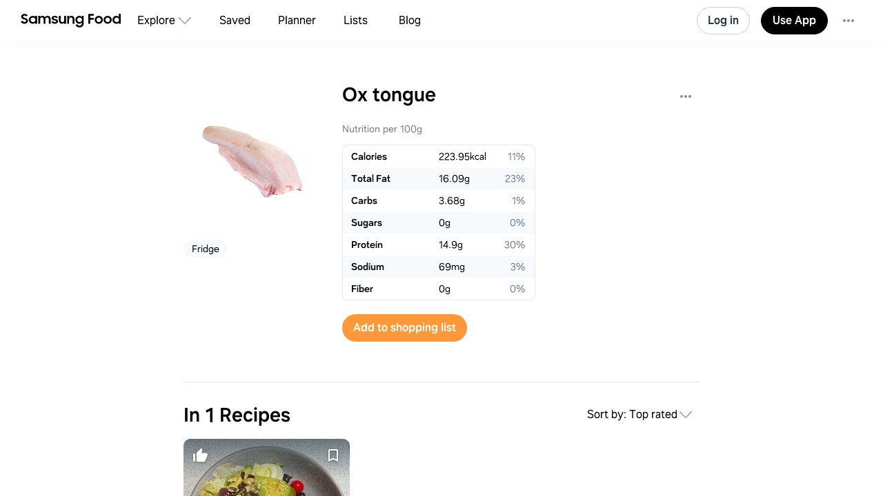

--- FILE ---
content_type: text/css
request_url: https://cdn.whisk.com/web/web-app/production/assets/206.206.b069552695e1a5cb0a41.css
body_size: -645
content:
.s45830{margin:22px 0 10px;}@media (min-width: 768px){.s45830{margin:30px 0 18px;}}.s45831{color:#909BAB;margin-bottom:14px;}@media (min-width: 768px){.s45831{margin-bottom:10px;}}
.s45538{width:100%;display:-webkit-box;display:-webkit-flex;display:-ms-flexbox;display:flex;-webkit-align-items:flex-start;-webkit-box-align:flex-start;-ms-flex-align:flex-start;align-items:flex-start;-webkit-box-pack:end;-ms-flex-pack:end;-webkit-justify-content:flex-end;justify-content:flex-end;color:#EE4055;min-height:25px;padding-bottom:3px;}
.s45519{outline:none;padding:0;cursor:inherit;font-size:16px;line-height:24px;color:#233748;border:none;border-radius:0;background:none;-webkit-flex:1 1 auto;-ms-flex:1 1 auto;flex:1 1 auto;min-width:0;width:100%;}.s45519:disabled{-webkit-text-fill-color:currentcolor;opacity:1;color:var(--theme-text-secondary);}.s45519[type='number']::-webkit-inner-spin-button,.s45519[type='number']::-webkit-outer-spin-button{-webkit-appearance:none;-moz-appearance:none;-ms-appearance:none;appearance:none;margin:0;}.s45519 ::-ms-clear,.s45519 ::-ms-reveal{display:none;}.s45519::-webkit-input-placeholder{color:var(--theme-text-secondary);opacity:1;}.s45519::-moz-placeholder{color:var(--theme-text-secondary);opacity:1;}.s45519:-ms-input-placeholder{color:var(--theme-text-secondary);opacity:1;}.s45519::placeholder{color:var(--theme-text-secondary);opacity:1;}.s45520{-webkit-flex:0 0 auto;-ms-flex:0 0 auto;flex:0 0 auto;fill:#909BAB;-webkit-user-select:none;-moz-user-select:none;-ms-user-select:none;user-select:none;line-height:0;width:34px;height:38px;display:-webkit-box;display:-webkit-flex;display:-ms-flexbox;display:flex;-webkit-box-pack:center;-ms-flex-pack:center;-webkit-justify-content:center;justify-content:center;-webkit-align-items:center;-webkit-box-align:center;-ms-flex-align:center;align-items:center;}.s45521{cursor:pointer;}@media (hover: hover),screen and (-ms-high-contrast: active),(-ms-high-contrast: none){.s45521:hover{fill:#233748;}}.s45522{-webkit-flex:0 0 auto;-ms-flex:0 0 auto;flex:0 0 auto;margin-right:8px;color:#909BAB;-webkit-user-select:none;-moz-user-select:none;-ms-user-select:none;user-select:none;}.s45523{display:-webkit-box;display:-webkit-flex;display:-ms-flexbox;display:flex;-webkit-align-items:center;-webkit-box-align:center;-ms-flex-align:center;align-items:center;height:40px;width:100%;padding-left:9px;padding-right:9px;-webkit-flex-direction:row;-ms-flex-direction:row;flex-direction:row;}.s45524{padding-left:0px;-webkit-flex-direction:row-reverse;-ms-flex-direction:row-reverse;flex-direction:row-reverse;}.s45525{padding-right:0px;}.s45526{width:100%;}.s45527{cursor:text;-webkit-transition:border 0.2s ease;transition:border 0.2s ease;border:1px solid;border-radius:4px;background:#fff;border-color:#E4E6EA;}@media (hover: hover),screen and (-ms-high-contrast: active),(-ms-high-contrast: none){.s45527:hover{border-color:#717F94;}}.s45528{border-color:var(--theme-main);}@media (hover: hover),screen and (-ms-high-contrast: active),(-ms-high-contrast: none){.s45528:hover{border-color:var(--theme-main);}}.s45529{cursor:default;}@media (hover: hover),screen and (-ms-high-contrast: active),(-ms-high-contrast: none){.s45529:hover{border-color:#E4E6EA;}}.s45530{cursor:default;background:#F7FAFC;border-color:#E4E6EA;}@media (hover: hover),screen and (-ms-high-contrast: active),(-ms-high-contrast: none){.s45530:hover{border-color:#E4E6EA;}}.s45531{border-color:#EE4055;}@media (hover: hover),screen and (-ms-high-contrast: active),(-ms-high-contrast: none){.s45531:hover{border-color:#EE4055;}}
.s45832.s45832>div{border:none;}.s45833{fill:#909BAB;width:auto;}.s45834{color:#909BAB;}
.s45796{padding:10px 0;}.s45797{max-height:40vh;overflow-y:auto;}.s45798.s45798{-webkit-transition:border-color 0.2s ease;transition:border-color 0.2s ease;}@media (hover: hover),screen and (-ms-high-contrast: active),(-ms-high-contrast: none){.s45798.s45798:hover{border-color:var(--theme-text-main);cursor:pointer;}}
.s45793{display:-webkit-box;display:-webkit-flex;display:-ms-flexbox;display:flex;-webkit-align-items:center;-webkit-box-align:center;-ms-flex-align:center;align-items:center;min-height:36px;padding:6px 30px 6px 20px;-webkit-user-select:none;-moz-user-select:none;-ms-user-select:none;user-select:none;cursor:pointer;-webkit-transition:background 0.2s ease,color 0.2s ease;transition:background 0.2s ease,color 0.2s ease;}@media (hover: hover),screen and (-ms-high-contrast: active),(-ms-high-contrast: none){.s45793:hover{color:var(--theme-main);}.s45793:hover .s45792{visibility:visible;opacity:0.5;}}.s45794{margin-right:10px;line-height:0;fill:var(--theme-main);}.s45795{white-space:nowrap;}
.s45836{font-weight:500;margin-left:12px;margin-bottom:12px;}.s45837{display:-webkit-box;display:-webkit-flex;display:-ms-flexbox;display:flex;-webkit-align-items:center;-webkit-box-align:center;-ms-flex-align:center;align-items:center;-webkit-box-flex-wrap:wrap;-webkit-flex-wrap:wrap;-ms-flex-wrap:wrap;flex-wrap:wrap;margin-left:-12px;margin-bottom:-12px;}
.s46327{display:-webkit-box;display:-webkit-flex;display:-ms-flexbox;display:flex;-webkit-align-items:center;-webkit-box-align:center;-ms-flex-align:center;align-items:center;border-radius:30px;padding:0 16px;min-height:32px;}.s46328{background-color:var(--theme-input-background-alternate);border:1px solid transparent;color:var(--theme-text-main);fill:var(--theme-icon-default);}.s46329{background-color:var(--theme-positive-green-light);border:1px solid var(--theme-positive-green);color:var(--theme-positive-green);fill:var(--theme-positive-green);}.s46330{background-color:var(--theme-input-background);border:1px solid var(--theme-input-border);color:var(--theme-text-main);fill:var(--theme-icon-default);}.s46331{background-color:var(--theme-negative-red-light);border:1px solid var(--theme-negative-red);color:var(--theme-negative-red);fill:var(--theme-negative-red);}.s46332{padding:0 8px 0 4px;}.s46333{padding:0 12px;min-height:24px;}.s46334{width:32px;height:32px;border-radius:50%;-webkit-flex-shrink:0;-ms-flex-negative:0;flex-shrink:0;will-change:opacity;}.s46335{width:24px;height:24px;}.s46336{font-weight:inherit;margin-left:4px;}
.s45835{margin-top:20px;}
.s45268{position:relative;width:-webkit-fit-content;width:-moz-fit-content;width:fit-content;overflow:hidden;display:-webkit-box;display:-webkit-flex;display:-ms-flexbox;display:flex;-webkit-align-items:center;-webkit-box-align:center;-ms-flex-align:center;align-items:center;display:-webkit-box;-webkit-line-clamp:unset;-webkit-box-orient:vertical;word-break:break-word;}.s45269{-webkit-line-clamp:1;}.s45270{-webkit-line-clamp:2;}.s45271{-webkit-line-clamp:3;}.s45272{-webkit-line-clamp:4;}.s45273{white-space:nowrap;cursor:pointer;font-weight:500;padding-left:5px;margin-top:auto;}.s45274{display:-webkit-inline-box;display:-webkit-inline-flex;display:-ms-inline-flexbox;display:inline-flex;position:absolute;right:0;bottom:-1px;background-color:#fff;}
.s46323{min-width:280px;}
.s46375{width:100%;position:relative;border:1px solid #E4E6EA;border-radius:8px;padding:12px;}@media (min-width: 768px){.s46375{font-size:14px;line-height:22px;padding:20px 12px 12px;}}.s46376{position:absolute;top:4px;right:4px;width:24px;height:24px;fill:#909BAB;}.s46376:hover{background-color:transparent;}.s46377{width:40%;}@media (min-width: 768px){.s46377{width:50%;}}.s46378{display:-webkit-box;display:-webkit-flex;display:-ms-flexbox;display:flex;-webkit-align-items:center;-webkit-box-align:center;-ms-flex-align:center;align-items:center;padding:4px 0;}.s46379{padding:6px 0;}.s46380{display:-webkit-box;display:-webkit-flex;display:-ms-flexbox;display:flex;-webkit-box-pack:center;-ms-flex-pack:center;-webkit-justify-content:center;justify-content:center;-webkit-align-items:center;-webkit-box-align:center;-ms-flex-align:center;align-items:center;-webkit-flex:0 0 26px;-ms-flex:0 0 26px;flex:0 0 26px;height:22px;padding:0 4px;border-radius:14px;color:#fff;margin-right:10px;font-size:12px;line-height:22px;}@media (min-width: 768px){.s46380{margin-right:4px;}}.s46381{margin:0 12px;}
.s45510{display:-webkit-box;display:-webkit-flex;display:-ms-flexbox;display:flex;-webkit-align-items:flex-end;-webkit-box-align:flex-end;-ms-flex-align:flex-end;align-items:flex-end;-webkit-box-pack:center;-ms-flex-pack:center;-webkit-justify-content:center;justify-content:center;top:0px;left:0px;right:0px;bottom:0px;position:absolute;padding-bottom:16px;border:1px solid #F6F7FA;border-radius:8px;background:linear-gradient(180deg, rgba(255, 255, 255, 0) 0%, #fff 72.92%);}
.s46836{display:-webkit-box;display:-webkit-flex;display:-ms-flexbox;display:flex;-webkit-align-items:center;-webkit-box-align:center;-ms-flex-align:center;align-items:center;font-size:14px;line-height:22px;margin-bottom:4px;}@media (min-width: 768px){.s46836{max-width:324px;}}.s46837{color:#717F94;}.s46837:first-child{width:70%;}.s46837:last-child{text-align:center;width:30%;}@media (min-width: 768px){.s46837:last-child{text-align:right;}}
.s46437{width:100%;border:1px solid #E4E6EA;border-radius:8px;font-size:14px;line-height:22px;}.s46438{overflow:hidden;}.s46439{border-top:1px solid #E4E6EA;padding-top:4px;height:32px;width:100%;}.s46440{display:-webkit-box;display:-webkit-flex;display:-ms-flexbox;display:flex;-webkit-flex-direction:column;-ms-flex-direction:column;flex-direction:column;}@media (min-width: 768px){.s46440{-webkit-flex-direction:row;-ms-flex-direction:row;flex-direction:row;}}.s46441{-webkit-flex:1 0 auto;-ms-flex:1 0 auto;flex:1 0 auto;}@media (min-width: 768px){.s46441{-webkit-flex-basis:50%;-ms-flex-preferred-size:50%;flex-basis:50%;}}
.s46840{max-width:100%;}.s46840>div:first-child{width:50%;}.s46840>div:nth-child(3){margin-right:14px;}.s46841>div:first-child{width:63%;}.s46841>div:nth-child(3){margin-right:26px;}.s46842{display:-webkit-box;display:-webkit-flex;display:-ms-flexbox;display:flex;min-height:32px;-webkit-align-items:center;-webkit-box-align:center;-ms-flex-align:center;align-items:center;}.s46842:nth-child(even){background-color:#F7FAFC;}.s46843{vertical-align:middle;}.s46843:first-child{padding:4px 8px 4px 12px;font-weight:500;word-wrap:break-word;}.s46843:nth-child(2){-webkit-flex:1 1 auto;-ms-flex:1 1 auto;flex:1 1 auto;}.s46843:nth-child(3){min-width:30px;color:#717F94;margin-right:24px;text-align:right;}@media (min-width: 768px){.s46843:nth-child(3){margin-right:48px;}}
.s46326{display:-webkit-inline-box;display:-webkit-inline-flex;display:-ms-inline-flexbox;display:inline-flex;-webkit-align-items:center;-webkit-box-align:center;-ms-flex-align:center;align-items:center;background-color:#F7FAFC;padding:2px 12px;min-height:24px;border-radius:24px;}
.s45414{position:relative;min-height:200px;}
.s45838{position:relative;min-height:200px;}
.s46337{margin-right:8px;fill:#909BAB;}.s46338{display:-webkit-box;display:-webkit-flex;display:-ms-flexbox;display:flex;margin-left:4px;text-transform:lowercase;}@media (min-width: 768px){.s46338{text-transform:none;}}
.s45841{display:-webkit-box;display:-webkit-flex;display:-ms-flexbox;display:flex;-webkit-align-items:flex-start;-webkit-box-align:flex-start;-ms-flex-align:flex-start;align-items:flex-start;-webkit-flex-direction:column;-ms-flex-direction:column;flex-direction:column;-webkit-box-flex-wrap:wrap;-webkit-flex-wrap:wrap;-ms-flex-wrap:wrap;flex-wrap:wrap;width:100%;margin-top:-20px;}@media (min-width: 768px){.s45841{margin-top:0;margin-left:-12px;margin-bottom:-12px;-webkit-flex-direction:row;-ms-flex-direction:row;flex-direction:row;}}.s45842{width:100%;-webkit-flex-shrink:0;-ms-flex-negative:0;flex-shrink:0;margin-top:20px;}@media (min-width: 768px){.s45842{width:calc(50% - 12px);margin-top:0;margin-left:12px;margin-bottom:12px;}}
.s45839{font-weight:500;margin-left:12px;margin-bottom:12px;}.s45840{display:-webkit-box;display:-webkit-flex;display:-ms-flexbox;display:flex;-webkit-box-flex-wrap:wrap;-webkit-flex-wrap:wrap;-ms-flex-wrap:wrap;flex-wrap:wrap;margin-left:-12px;margin-bottom:-12px;}
.s45415{margin-top:20px;display:-webkit-box;display:-webkit-flex;display:-ms-flexbox;display:flex;-webkit-flex-direction:column;-ms-flex-direction:column;flex-direction:column;-webkit-box-pack:center;-ms-flex-pack:center;-webkit-justify-content:center;justify-content:center;}.s45416{min-height:224px;position:relative;}
.s45843{-webkit-align-self:center;-ms-flex-item-align:center;-ms-grid-row-align:center;align-self:center;}.s45844>textarea{min-height:80px;}
.s46178{position:relative;width:100%;padding:8px;}.s46179{display:block;border:none;outline:none;font-size:16px;line-height:24px;resize:none;width:100%;height:100%;min-height:0;padding:0;overflow:hidden;-webkit-appearance:none;}.s46179::-webkit-input-placeholder{color:#909BAB;opacity:1;}.s46179::-moz-placeholder{color:#909BAB;opacity:1;}.s46179:-ms-input-placeholder{color:#909BAB;opacity:1;}.s46179::placeholder{color:#909BAB;opacity:1;}.s46180{padding-right:34px;}.s46181{position:absolute;top:50%;-webkit-transform:translate(0, -50%);-moz-transform:translate(0, -50%);-ms-transform:translate(0, -50%);transform:translate(0, -50%);right:1px;width:34px;height:38px;display:-webkit-box;display:-webkit-flex;display:-ms-flexbox;display:flex;-webkit-align-items:center;-webkit-box-align:center;-ms-flex-align:center;align-items:center;-webkit-box-pack:center;-ms-flex-pack:center;-webkit-justify-content:center;justify-content:center;fill:#909BAB;}.s46182{cursor:pointer;}@media (hover: hover),screen and (-ms-high-contrast: active),(-ms-high-contrast: none){.s46182:hover{fill:#233748;}}


--- FILE ---
content_type: text/javascript
request_url: https://cdn.whisk.com/web/web-app/production/assets/30.8aefd07f223e376d9eca.js
body_size: -653
content:
!function(){try{var e="undefined"!=typeof window?window:"undefined"!=typeof global?global:"undefined"!=typeof self?self:{},o=Error().stack;o&&(e._sentryDebugIds=e._sentryDebugIds||{},e._sentryDebugIds[o]="d56fa911-c778-4556-a825-e47e14a73d12",e._sentryDebugIdIdentifier="sentry-dbid-d56fa911-c778-4556-a825-e47e14a73d12")}catch(e){}}();"use strict";(self.webpackChunkwhisky=self.webpackChunkwhisky||[]).push([[30],{1003:function(e){e.exports=JSON.parse('{"about":"About","aboutGlycemic.glycemicLoadHeader":"Glycemic Load (GL)","aboutGlycemic.glycemicLoadInfo":"Glycemic Load combines the quantity and quality (<strong>GI</strong>) of carbohydrates providing a way to compare blood glucose values of different types and amounts of foods. How high your blood glucose rises and how long it stays high depends on GL. There are three classifications for GL: <strong>Low</strong> (10 or less), <strong>Moderate</strong> (11 – 19), and <strong>High</strong> (20 or more).","aboutGlycemic.highGI":"High <strong>GI</strong> carbs cause blood glucose levels to spike and crash.","aboutGlycemic.info":"The Glycemic Index <strong>(GI)</strong> measures how carbohydrates affect your blood glucose levels, helping you choose foods for good health. You need carbs as they break down into glucose and provide fuel for most organs, our brain, and muscles during exercise.","aboutGlycemic.lowGI":"Low <strong>GI</strong> carbs are digested and released slowly for sustained energy.","aboutGlycemic.title":"About Glycemic Index","aboutUs":"About Us","accessYourRecipes":"Access your recipes on our fast, free {appName} app","account":"Account","actions.deletePost":"Delete post","actions.reportPost":"Report post","active":"Active","activity":"Activity","activity.likedByMany":"{count, plural, one {Liked by {name} and # other} other {Liked by {name} and # others}}","activity.likedByOne":"Liked by {name}","activity.likesAmount":"{count, plural, one {# like} other {# likes}}","activity.viewReplies":"{count, plural, one {View {count} reply} other {View {count} replies}}","activityCenter.activity":"Activity","activityCenter.followBack":"Follow back","activityCenter.newFollowers":"New Followers","activityCenter.viewPost":"View post","activityCenter.welcome":"Welcome to Notifications","activityCenter.youDontHave":"You don\'t have any activity yet. Try joining a community conversation.","add":"Add","addAll":"Add all","addNRecipes":"{count, plural, one {Add {count} recipe} other {Add {count} recipes}}","addNRecipesTo":"{count, plural, one {Add {count} recipe to} other {Add {count} recipes to}}","addName":"Add a name","addNote":"Add note","addPhotos":"Add photos","addRecipeFromUrl":"Add recipe from URL","addRecipes":"Add recipes","addSavedRecipe":"Add saved recipe","addTextPlaceholder":"Add text ({count} characters max.)","addTextPlaceholder.charactersLeft":"{count} characters left","addToBasket.selectStore":"Shop online - Select store","addToBasket.shopAt":"Shop at {retailerName}","addToBasket.zipCode":"Zip code","addToCollection":"Add to collection","addToList":"Add to list","addToMealPlan":"Add to\\n meal plan","addToMenu":"Add to","addToPlan":"Add to plan","addToPlanner":"Add to Planner","addToRetailerBasket":"Add to {retailerName} cart","addToShoppingList":"Add to\\n shopping list","addUser":"Add User","addedBy":"Added by {name} {time}\xa0ago","addedSomeTimeAgo":"Added {time} ago","addedToYourList":"{name} added to your list","ads.collaborateWithFamily":"Collaborate with your family","ads.discoverNewRecipes":"Discover New Recipes\\n with Our No-Waste Search!","ads.getNewMealPlan":"Get a new tailored meal plan every week","ads.getOurFreeApp":"Get our free app","ads.getTailoredMealPlan":"Get a tailored meal plan","ads.joinSFToGetPlans":"Join Samsung Food+ to get your weekly personalized plans. Start your free trial now.","ads.personalizeRecipes":"Personalize any recipe","ads.personalizeSuitYouPreferences":"Personalize any recipe\\n to suit your preferences","ads.seamlessIngredient":"Seamless Ingredient\\n Management","ads.suitYouPreferences":"to suit your preferences","ads.tryNow":"Try Now","ads.trySamsungFoodPlus":"Try Samsung Food+","ads.unlockOur":"Unlock Our Zero-Waste\\n Recipe Search","ads.wantMore":"Want more?","affiliate.actionWhy":"Why am I seeing this?","affiliate.ad":"Ad","affiliate.adsDescription":"To ensure that you can continue to enjoy Samsung Food for free, we work with a number of selected partners to bring you relevant products and services which we think may be of value to you.","affiliate.adsWhy":"Why am I seeing ads?","allPlans":"All plans","alreadyAddedEmail":"You’ve already added this email","alreadyLeaving":"Already leaving?","amount":"Amount","amountOfCalories":"{amount} Cal","appReview.1":"I love having a place to store my recipes, regardless of their health score. I also love being able to tweak not such healthy recipies and see how my healtier substitutions change the health score.","appReview.10":"I love the recipes and the communities. The thing that really makes it for me is making my own recipe box so easy AND a meal planner that is beautiful and functions well. I\'m 43 and I\xa0<strong>finally</strong> feel like I know how to manage my kitchen!","appReview.11":"I can add my own random recipes and get the nutritional calculations and health score.","appReview.12":"It\'s easy to find new recipes to try and has a variety of different options based on your diet restrictions or disliked foods.","appReview.13":"I’ve been trying to automate my weekly meal planning... I went as far as trying to build my own app. Then I stumbled upon Samsung Food which has every feature I needed and then some!","appReview.14":"This is the best recipe and meal planning app–period. I can say this from experience, as I recently tried 8 of the top meal planning apps recommended online, in r/loseit, and other subreddits.","appReview.2":"If you want to build on your own recipe collection and access all your recipes from ONE place... look no further.","appReview.3":"Ease of use! have mercy, being able to access on multiple devices for multiple people is amazing.","appReview.4":"Samsung Food is literary all I need. It\'s so easy to use. You can create Collections and you can add your recipes to those collection. You can add one recipe to more than one collection. And you can add your own instructions to a recipe that you saved from creator. No words to tell. this is pretty useful for anyone who loves cooking.","appReview.5":"This App is amazing! Me and my daughter use it to keep our recipes and family favorites together.\xa0\xa0We love how it has a social media feel but for recipes.\xa0\xa0They are easy to share, easy to store, easy to meal plan with and love the communities we have found!","appReview.6":"I absolutely love how easy it is to import recipes from the Internet. I also love how easy it is to plan meals, create a shopping list and then send it to my store\'s online shopping. I tend to have to do some editing here but it still saves me SO much time. Love Love Love it!","appReview.7":"Samsung Food has made planning weekly meals, cooking, and organizing our shopping lists so easy! My husband and I can keep track of the week on our own phones instead of solely depending on one person. We love Samsung Food!","appReview.8":"LOVE the planner and grocery list. The sharing grocery list and simultaneous shopping isnt perfect but its still the best we have tried. Game changer for busy families","appReview.9":"I love that I can gather all my favourite recipe in one place. It\'s also super easy to save a recipe, meal plan and add your ingredients to a shopping list.I\'m not really into the explore and communities function but I really really like the \\"saved, planning and shopping\\" functionality.","appReview.onAchievingHealthGoals":"{name} on achieving health goals","appReview.onBetterMealPlanning":"{name} on better meal planning","appReview.onBetterMealPlanningShopping":"{name} on better meal planning & shopping","appReview.onDiscoverRecipes":"{name} on discovering recipes","appReview.onOganizingRecipes":"{name} on organizing recipes","appReview.onSaveTimeShopping":"{name} on saving time shopping","apply":"Apply","areYouSureRemoveMealPlan":"Are you sure you want to remove {name} from your collection?","areYouSureYouWantLogout":"Are you sure you want to log out?","attach.community":"Attach community","attachMenuTitle":"Attach...","authChoice.apple":"Continue with <strong>Apple</strong>","authChoice.facebook":"Continue with <strong>Facebook</strong>","authChoice.google":"Continue with <strong>Google</strong>","authChoice.samsung":"Continue with <strong>Samsung</strong>","authChoice.tiktok":"Continue with <strong>TikTok</strong>","authChoice.title":"Welcome back","authentication.agree":"By using Samsung Food you agree to our <terms>Terms</terms> and <privacy>Privacy\xa0Policy</privacy>.","authentication.backToLogin":"Back to log in","authentication.cannotAccess":"Can’t access email?","authentication.changeEmail":"Change email","authentication.changeNumber":"Change number","authentication.checkYourEmail":"Check your email","authentication.continue":"Continue","authentication.didNotReceive":"Didn\'t receive it? Please double-check your email address or check your spam folder.","authentication.didntReceiveCode":"Didn’t receive code","authentication.emailOrPhone":"Email or phone number","authentication.enterConfirmationCode":"Enter confirmation code","authentication.enterPassword":"Enter password","authentication.enterTheNumber":"Enter the number we just sent to confirm your phone number","authentication.enterTheNumberEmail":"Enter the number we just sent to confirm your email address {email}","authentication.enterYourPassword":"Enter your password","authentication.getHelp":"Get help","authentication.getInTouch":"Get in touch if you’re still having trouble accessing your account.","authentication.googleWarning":"Signing in with Google isn’t available right now. If you previously signed up with Google, you can log in with your email.","authentication.imInterested":"I’m interested in receiving more content from {publisherName}.","authentication.loginWithPassword":"Log in with password","authentication.or":"Or","authentication.recaptcha":"This site is protected by reCAPTCHA and the Google <privacy>Privacy Policy</privacy> and <terms>Terms of Service</terms> apply.","authentication.resendCode":"Resend code","authentication.resendSMS":"Resend SMS","authentication.saveRecipeFromAnySiteAndFollow":"Save recipes from any site or app to a single recipe box, and follow what others are cooking!","authentication.sendLoginCode":"Send login code","authentication.sendLoginLink":"Send login link","authentication.sentNumber":"To confirm your phone number, enter the code we just sent to","authentication.signUpToFollow":"Sign up to follow {name} and save recipes","authentication.signUpToSaveList":"Sign up to save your list and recipes!","authentication.signUpWithEmailOrPhone":"Sign Up with Email or Phone","authentication.subscribeToWalmartUpdates":"Save this recipe for later and subscribe to the Walmart updates","authentication.thanksForSigningUp":"Welcome! Thanks for signing up.","authentication.thrivingCommunity":"Samsung Food is a thriving community of home cooks and the all-in-one recipe app","authentication.useEmailInstead":"Use email instead","authentication.usePassword":"Use password instead","authentication.usePhoneInstead":"Use phone instead","authentication.weSendYouANewConfirmationCode":"We sent you a new confirmation code","authentication.weSentLink":"Click on the link we\'ve sent to {email} to log in.","authentication.weSentLinkToRestore":"Click on the link we\'ve sent to {email}","authentication.weSentMagicLinkCheck":"We sent a magic log in link to your email {email}. Check your inbox and click the link to log in!","authentication.weSentPasswordResetCheck":"We sent a password reset link to your email {email}. Check your inbox and click the link to reset your password.","authentication.welcomeBack":"Welcome back {email}! Enter your password or send yourself a quick login link.","authentication.youreSignedOut":"You are signed out","authentication.youveBeenSignedIn":"You’ve been signed in, welcome back!","back":"Back","banner.cantFind":"Can\'t find what you\'re looking for?","banner.saveRecipe":"Save recipes from anywhere","banners.addNow":"Add now","banners.addThisRecipeToMp":"Add this recipe to your meal plan","banners.addThisRecipeToSl":"Add this recipe to your shopping list","banners.areYouLookingFor":"Are you looking for creators?","banners.betterRecipeSearch":"Better recipe search in the app","banners.exploreCreatorProfiles":"Explore creator profiles in the app.","banners.findRecipesForIngredients":"Find recipes for ingredients you have, filter by nutrition and cook time","banners.moreSearchOptions":"More search options in the app","banners.saveAnyRecipes":"Save any recipe to Samsung Food with our free Chrome extension","banners.searchByIngredients":"Search by ingredients, nutrition & cook time, find your favorite creators","beta":"Beta","beta.iWantToLeave":"I want to leave Beta","beta.iWantToStay":"I want to stay","beta.thisMeansYouExperience":"As these features are still being tested and improved, they may change or not work as expected from time to time. That’s where you come in! Your feedback will help us to improve these features before they launch to the general public.  Beta features are clearly labeled and you can leave feedback by tapping on the feedback tag. Features included in the Beta program may become part of our Premium subscription in the future.","beta.whiskBetaProgram":"Samsung Food Beta program","beta.youCanAlwaysLeave":"You can leave the Beta program at any time, but this will mean you are excluded from becoming a Beta user in the future.","beta.youHaveBeenRemovedFromBeta":"You have been successfully removed from our Beta program.","beta.youHaveJoinedBeta":"You are currently a member of our exclusive, invitation-only Beta program.  You will gain early access to new features on Samsung Food before they are available to other users, so please play around and let us know what you think!  ","block":"Block","blockUser":"Block user","blog":"Blog","breadcrumbs.categories":"Categories","breadcrumbs.creators":"Creators","breadcrumbs.recipes":"Recipes","breadcrumbs.whisk":"Samsung Food","bundling.alreadyActiveSubscription":"Your Samsung Food+ subscription is already active. This offer is available to those without an active premium plan. Keep making the most of Samsung Food+!","bundling.banner.button":"About Samsung Food+","bundling.banner.title":"Get Samsung Food+ for free with your Samsung device","bundling.checking.continueInApp":"Continue in the app","bundling.checking.description":"This might take up to 10 minutes (but it\'ll be worth the wait!). We\'ll send you an email with your promo code at <b>{email}</b> when we\'re done. While you wait, why not explore some tasty recipes?","bundling.checking.explore":"Explore recipes","bundling.checking.title":"We\'re checking your device details...","bundling.enterDeviceForPromoCode":"Enter device details for promo code","bundling.form.enterEmail":"Which email should we send the promo code to?","bundling.form.enterModel":"Enter model number","bundling.form.enterProofOfPurchase":"Please provide proof of purchase","bundling.form.enterSerialNumber":"Enter serial number","bundling.form.invoiceLabel":"Invoice or receipt","bundling.form.legal":"By submitting the form you agree to our <link>terms and conditions</link>.","bundling.form.modelNumber":"Model number","bundling.form.notSupportedCountry":"Country not supported","bundling.form.notValidMovel":"No eligible device found. Please check the model number. This promotion is available for select Wi-Fi-enabled Samsung devices that are compatible with the Samsung Food app and sold in the EU, UK, or US.","bundling.form.reference.invalidFormat":"Invalid Format","bundling.form.referenceCode":"Reference code","bundling.form.selectCountry":"Select country of purchase","bundling.form.selectDevice":"Select type of device","bundling.form.selectPlatform":"Which platform are you using with Samsung Food+?","bundling.form.serial.lengthError":"Invalid format: Please ensure the entry is either {min} or {max} characters long.","bundling.form.submitButton":"Submit device details","bundling.form.tip.description":"The model or serial number on your appliance can be displayed in a number of different places. To learn how to find them, go <link>here</link>.","bundling.helmet":"Get promo code","bundling.linkText":"Exchange Samsung Rewards for Food+","bySorting":"By","cancel":"Cancel","cancelSteps.followTheInstructions":"Follow the instructions.","cancelSteps.onYourAndroidDevice":"On your Android device, go to your <link>subscriptions in Google Play</link>.","cancelSteps.openSettings":"Open the Settings app.","cancelSteps.selectSubForCancel":"Select the subscription you want to cancel.","cancelSteps.tapAppSub":"Tap the app subscription.","cancelSteps.tapCancelSub":"Tap Cancel Subscription. You might need to scroll down to find the Cancel Subscription button. If there is no Cancel button or you see an expiration message in red text, the subscription is already canceled.","cancelSteps.tapCancelSubAndroid":"Tap Cancel subscription.","cancelSteps.tapSubs":"Tap Subscriptions.","cancelSteps.tapYourName":"Tap your name.","cancelTimer":"Cancel timer","cart.chooseItem":"Choose item","cart.findProduct":"Find product","cart.findStoreItem":"Find store item","cart.itemNotMatched":"This item wasn\'t matched automatically","cart.notFound":"No store items were found","cart.search":"Search","cart.splitIngredients":"Split ingredients","cart.swap":"Swap","cart.swapItem":"Swap item","cart.viewDetails":"View details","categories.BABY CARE":"Baby care","categories.BAKERY":"Bakery","categories.BAKING":"Baking","categories.BEER, WINE AND SPIRITS":"Beer, wine and spirits","categories.BREAD AND BAKERY":"Bread and bakery","categories.BREAKFAST FOODS":"Breakfast foods","categories.CANNED FOODS":"Canned foods","categories.CONDIMENTS":"Condiments","categories.CONFECTIONARY":"Confectionary","categories.DAIRY & EGGS":"Dairy & eggs","categories.DAIRY AND EGGS":"Dairy and eggs","categories.DELI":"Deli","categories.DIETS AND SPORTS NUTRITION":"Diets and sports nutrition","categories.DRINKS":"Drinks","categories.FOOD CUPBOARD":"Food cupboard","categories.FROZEN":"Frozen","categories.FRUIT & VEGETABLE":"Fruit & vegetables","categories.FRUITS AND VEGETABLES":"Fruits and vegetables","categories.HEALTH & BEAUTY":"Health & beauty","categories.HEALTH AND BEAUTY":"Health and beauty","categories.HERBS AND SPICES":"Herbs and spices","categories.HOUSEHOLD":"Household","categories.MEAT & SEAFOOD":"Meat & seafood","categories.MEATS AND SEAFOOD":"Meats and seafood","categories.OTHER":"Other","categories.PASTA, RICE AND BEANS":"Pasta, rice and beans","categories.PET CARE":"Pet care","categories.PETS":"Pets","categories.SNACKS":"Snacks","categories.Uncategorised":"Uncategorised","categories.seeAll":"See all {count} categories","change":"Change","changeAspectRatio":"Change aspect ratio","changeImage":"Change image","changesSaved":"Changes saved.","checkout.addingToBasket":"Adding items to cart...","checkout.allDataIsSecure":"All data is transmitted securely. Samsung Food only uses your password to send items to your cart and doesn\'t access any other account information.","checkout.alreadyRegisteredYourAccount":"You\'ve already registered your account with Samsung Food. To use your existing account, click \\"Add to {retailerName} cart\\" below.","checkout.changeAccount":"Change account","checkout.email":"{retailerName} email","checkout.howItWorks":"How does it work?","checkout.howThisWorks":"How this works","checkout.isThisSafe":"Is this safe and secure?","checkout.logIn":"Log in to {retailer}","checkout.newToRetailer":"If you\'re new to {retailerName}, register for free to continue checkout.","checkout.password":"{retailerName} password","checkout.rememberCredentials":"Remember my credentials","checkout.security":"We transfer items securely and won\'t access your account for any other reason.","checkout.signUp":"Create {retailerName} account","checkout.useSavedAccount":"Use saved account","checkout.whatHappensAfter":"What happens after I enter my {retailerName} password?","checkout.whiskUsesPassword":"Samsung Food uses your password to add items to your cart for you. We\'ll also store your account details so you don\'t have to enter them again.","checkout.whiskWillAddToBasket":"Samsung Food will add items to your cart and then you can go to {retailerName} to complete checkout. For security you may need to sign in again at {retailerName}.","checkout.whyMyPassword":"Why do I need to enter my {retailerName} password?","checkout.youCanAlso":"You can also <login>log in with another {retailerName} account</login>","chooseYourFirstPlan":"Choose your first plan","chooseYourStartDay":"Choose your start day","clear":"Clear","clearAll":"Clear all","close":"Close","collapse":"Collapse","collection":"Collection","collection.backToMyRecipes":"Back to my recipes","collection.collectionSaved":"Collection saved!","collection.collectionSent":"Collection sent!","collection.createCollection":"Create collection","collection.discoverNewRecipes":"Discover new recipes","collection.keepPrivate":"Keep collection private","collection.markARecipeMade":"Mark a recipe made from recipe page.","collection.mightBePrivateAnon":"This recipe collection might be private. You might be able to access it by logging in.","collection.mightBePrivateAuth":"This recipe collection might be private. If someone gave you this link, they may need to give you access permission.","collection.nameYourCollection":"Name your collection","collection.notFound":"Collection not found","collection.recipesAdded":"{count, plural, one {{count} recipe added to collection} other {{count} recipes added to collection}}","collection.rename":"Rename collection","collection.saveCollection":"Save collection","collection.saveThisCollection":"Browse recipes or save the collection to your recipe box","collection.seeTheListOfAllMadeIt":"See the list of all recipes you made in one place!","collection.seeTheListOfAllRecentlyViewed":"See the list of all recipes you recently viewed in one place!","collection.sendByEmail":"Email Collection","collection.sendBySms":"Send collection by SMS","collection.sendCollection":"Send Collection","collection.sendEmailWithLink":"Send an email with a link to this collection.","collection.sendFreeTextMessage":"Send a free text message with a link to this collection.","collection.shareContent":"Check out this recipe collection on Samsung Food","collection.sharedThisCollection":"{name} shared this collection","collection.toFilterByTags":"To filter by tags, add them in your Made its.","collection.trySelectingFewerFilters":"Oops, no results! Try selecting fewer filters.","collections":"Collections","collections.addYourFirstMeal":"Add your first meal","collections.allYourRecipes":"All your original recipes and recipe tweaks will be added to this collection.","collections.createdByYou":"Created by you","collections.easilyCreatePlans":"Easily create daily or weekly meal plans, add notes, and build shopping lists.","collections.easilyFindAllRecipes":"Easily find all your planned recipes for another time.","collections.editPlan":"Edit plan","collections.makeCookingBreeze":"Make cooking a breeze","communities":"Communities","community":"Community","community.addNameMessage":"Your name will be visible in Samsung Food, and you can change it anytime on your profile page.","community.addNameTitle":"Hi there, what name should we display?","community.addRecipe":"Add a recipe to the community","community.areYouSureTitle":"Are you sure you want to cancel?","community.blockedUsers":"Blocked users","community.cannotBeDeleted":"Community cannot be deleted with active members. Remove members before deleting.","community.chooseARecipe":"Choose a recipe","community.communityWontBeCreated":"The community will not be created if you cancel","community.deleteCommunity":"Delete community","community.downloadAppToGetRecommendations":"Download free Samsung Food app to get more community recommendations","community.edit":"Edit community","community.enterYourName":"Enter your name","community.exploreMore":"Explore more communities","community.findTonsOfCommunities":"Find tons of recipes in various communities or create one!","community.getMore":"Get more with Samsung Food!","community.ifYouThinkItMistake":"If you think this is a mistake please contact {ourSupport}","community.invitePeople":"Invite people","community.joinAndFind":"Join the {communityName} community and find your next favorite recipe!","community.joinCommunity":"Join community","community.joinThisCommunity":"Join this community to view and save recipes, or add your own!","community.joined":"Joined","community.leaveCommunity":"Leave community","community.leaveCommunityHeader":"Leave community?","community.leaveCommunityMessage":"You need to transfer your ownership to another admin before you can leave the community.","community.loveTheseRecipes":"Love these recipes?","community.members":"Members","community.membersCount":"{count, plural, one {{count} member} other {{count} members}}","community.moreRecipes":"More community recipes","community.onlyAdminsCanAddMembers":"Only admins can add new members and it\'s not visible in search.","community.onlyMembersCanView":"Only members can view this group","community.pendingMembers":"+{count} pending","community.permissions":"Permissions","community.permissions.adminsCanAddRecipes":"Only admins can add recipes","community.permissions.adminsCanAddRecipesMessage":"Right now, any member can add recipes to this community. Making this change won\'t remove any recipes, but it will restrict adding new recipes to admins only.","community.permissions.adminsCanAddRecipesTitle":"Allow only admins to add recipes?","community.permissions.adminsCanPostMessage":"Right now, any member can add recipes to this community. Making this change won\'t remove any recipes, but it will restrict adding new recipes to admins only.","community.permissions.adminsCanPostTitle":"Allow only admins to add recipes?","community.permissions.anyoneCanAddRecipes":"Anyone can add recipes","community.permissions.anyoneCanAddRecipesMessage":"Right now, only admins can add recipes to this community. Making this change will allow any member of the community to add recipes.","community.permissions.anyoneCanAddRecipesTitle":"Allow anyone to add recipes?","community.permissions.anyoneCanPost":"Anyone can add recipes","community.permissions.anyoneCanPostMessage":"Right now, only admins can post in this community. Making this change will allow any member of the community to post.","community.permissions.anyoneCanPostTitle":"Allow anyone to post?","community.permissions.approveMembership":"Approve membership","community.permissions.block":"Block","community.permissions.blockUserMessage":"If you block this user account, they will be removed and unable to rejoin the community. Any recipes posted in the community will remain.","community.permissions.blockUserTitle":"Block user?","community.permissions.makeAdmin":"Make admin","community.permissions.makeAdminAdmins":"Admins can post recipes in the community, remove any recipe from the community, and remove and block members from the community.","community.permissions.makeAdminAnyone":"Admins can remove/block members and remove posts from the community.","community.permissions.makeAdminTitle":"Make admin?","community.permissions.removeAdminAdmins":"The user won’t be able to post on the community, remove posts or remove/block members from the community.","community.permissions.removeAdminAnyone":"The user won’t be able to remove/block members or remove posts from the community.","community.permissions.removeAdminPermissions":"Remove admin permissions","community.permissions.removeAdminTitle":"Remove admin permissions?","community.permissions.removeFromCommunity":"Remove from community","community.permissions.removeFromCommunityMessage":"This user account will be removed from the community but their recipe posts will remain.","community.permissions.removeFromCommunityTitle":"Remove from community?","community.permissions.removeRequest":"Remove request","community.permissions.removeRequestMessage":"Would you like to reject the user’s request to join the community?","community.permissions.removeRequestTitle":"Remove request?","community.permissions.transferOwnership":"Transfer ownership","community.permissions.transferOwnershipMessage":"You won’t be able to make other people admins, remove admin permissions or delete the community. You’ll still have admin permissions.","community.permissions.transferOwnershipTitle":"Transfer ownership?","community.permissions.unblockUser":"Unblock user","community.permissions.youDontHavePermission":"You don\'t have permission to do this action","community.recipes":"{count, plural, one {{count} recipe} other {{count} recipes}}","community.recipesAddedToCommunity":"{count, plural, one {{count} recipe was added to the community} other {{count} recipes added to the community}}","community.report":"Report community","community.roles.admin":"Admin","community.roles.owner":"Community owner","community.roles.pending":"Pending","community.setupName":"Set up a name","community.share":"Share community","community.shareContent":"Join this community on Samsung Food.","community.shareText.adminPrivateAdmin":"Anyone you invite will be preapproved and can view and save recipes on this community but only admins can post.","community.shareText.adminPrivateAnyone":"Anyone you invite will be preapproved and can view, save and post recipes on this community.","community.shareText.adminWillNeedApprove":"An admin will need to approve members you invite.","community.shareText.admins":"Anyone can view and save recipes on this community but only admins can post.","community.shareText.anyone":"Anyone can view, save and post recipes on this community.","community.sharedThisCommunity":"{name} shared this community","community.socialSettings.instagram":"Instagram","community.socialSettings.instagramProfile":"Instagram profile","community.socialSettings.tiktok":"TikTok","community.socialSettings.tiktokProfile":"TikTok profile","community.socialSettings.usernamePlaceholder":"Username","community.socialSettings.website":"Website","community.socialSettings.websitePlaceholder":"URL","community.socialSettings.youtube":"YouTube","community.socialSettings.youtubeChannel":"YouTube Channel","community.socialSettings.youtubePlaceholder":"YouTube channel URL","community.thisIsAPrivate":"This is a private community","community.viewCommunity":"View community","community.viewOnly":"View only","community.viewOnlyMessage":"View only means that only admins can add recipes to this community.","community.visibility":"Privacy","community.visibility.anyoneCanDiscover":"Anyone can discover and join","community.visibility.changeToPrivate":"Change to private?","community.visibility.changeToPublic":"Change to public?","community.visibility.changingFromPrivate":"Changing this community from private to public means that it will be visible to everyone in the Samsung Food app. Anyone using the Samsung Food app can find and join a public community without needing to be approved. ","community.visibility.changingFromPublic":"Changing this community from public to private means that it will only be accessible to current members and will no longer be visible to everyone in the Samsung Food app. New members will need to be invited and approved.","community.visibility.notVisible":"Not visible on discovery, people need permission to join","community.visibility.piblic":"Public","community.visibility.private":"Private","community.youAreAllCaughtUp":"You are all caught up","community.youAreBlockedFromCommunity":"You are blocked from this community","community.youDontHaveAny":"You don’t have any saved recipes that could be added to community","community.yourMembershipIsPending":"Your membership is pending","communityConversations.areYouSure":"Are you sure?","communityConversations.askAQuestion":"Ask a Question","communityConversations.attach":"Attach recipe or photo","communityConversations.attachRecipe":"Attach recipe","communityConversations.beTheFirstToStart":"Be the first to start a conversation in this community!","communityConversations.chooseCommunity":"Choose a community","communityConversations.commentBy":"Comment by","communityConversations.conversationInCommunity":"Conversation <link>in {communityName}</link>","communityConversations.deletePost":"Delete post","communityConversations.editPost":"Edit post","communityConversations.goToCommunities":"Go to Communities","communityConversations.needJoin":"You need to join at least one community","communityConversations.photoLibrary":"Photo library","communityConversations.post":"Post","communityConversations.postBy":"Post by","communityConversations.questionTitle":"Question title (required)","communityConversations.reportPost":"Report post","communityConversations.selectCommunity":"Select a community","communityConversations.takePhoto":"Take photo","communityConversations.whatsCooking":"What’s cooking?","communityConversations.youCanNotRestorePosts":"You cannot restore posts that have been deleted.","communityConversations.yourPostWontbeSaved":"Your post won’t be saved.","communityConversations.yourTextQuestion":"Your text question (optional)","communityForm.addPhoto":"Add cover photo","communityForm.category":"Category","communityForm.communityName":"Community name","communityForm.communityNameDescription":"cannot be edited later","communityForm.nameYourCommunity":"Name your community","communityForm.newCommunity":"New community","communityForm.optional":"optional","communityForm.repositionImage":"Reposition image","communityForm.selectCategory":"Select category","communityForm.webSocial":"Web & Social","communityForm.whatIsThis":"What is this group all about?","completeCheckout.continue":"Continue to {retailer} to choose your products, arrange delivery, and pay for your cart.","completeCheckout.continueTo":"Continue to {retailer}","completeCheckout.externalRetailerDisclaimer":"Samsung Food and its partners may earn affiliate fees from this purchase.","completeCheckout.findAlternative":"Find alternative","completeCheckout.goToSl":"Go to shopping list","completeCheckout.ignore":"Ignore","completeCheckout.itemsAdded":"Items added to cart","completeCheckout.itemsUnavailableAtRetailer":"{items, plural, one {{items} item unavailable at {retailer}} other {{items} items unavailable at {retailer}}}","completeCheckout.itemsWereAdded":"Items were added to your cart","completeCheckout.login":"Log in to your account at {retailer} to see the new items in your cart and complete checkout.","completeCheckout.logout":"Log out of your account at {retailer} then log in again to see the new items in your cart.","completeCheckout.nItemsAddedToBasket":"{total, plural, one {{done} of {total} item added to cart} other {{done} of {total} items added to cart}}","completeCheckout.someItemsNotAdded":"Some items weren’t added to your cart","completeCheckout.statusFailed":"Failed","completeCheckout.statusOutOfStock":"Out of stock","completeCheckout.statusReachedMaxItems":"Reached max items","completeCheckout.statusUnavailable":"Unavailable","completeProfile":"Complete profile","confirm":"Confirm","confirm.areYouSure":"Are you sure?","confirm.youCanNotRestorePosts":"You cannot restore posts that have been deleted.","confirmDelete":"Confirm delete","confirmPassword":"Confirm password","confirmation.deleteCollection":"Delete collection?","confirmation.deleteList":"Delete list?","confirmation.deleteRecipe":"Delete recipe?","confirmation.removeFromCommunity":"Remove from community?","confirmation.youCantUndo":"You can’t undo this action.","continue":"Continue","continueAndLeave":"Continue and leave","continueInBrowser":"Continue in browser","conversations":"Conversations","cookTime":"Cook time","cookTime.underCountMinutes":"Under {count} min","cookie.acceptCookies":"Accept cookies","cookie.readMore":"Read more.","cookie.thisServiceUsesCookies":"This service uses cookies.","cookieBanner.Essential":"Essential","cookieBanner.Essential.Description":"Essential cookies keep us up and running! They\'re used for secure logins and other basic functions so you can use Samsung Food.","cookieBanner.Marketing":"Marketing","cookieBanner.Marketing.Description":"Marketing cookies are what personalizes your Samsung Food experience and helps you see content you care about. Turning these off doesn\'t disable adverts, but will make your adverts less customized.","cookieBanner.Non-essential":"Non-essential","cookieBanner.Non-essential.Description":" We use non-essential cookies to enhance site performance and speed for you. They also help us understand how people use the Samsung Food site so we can improve it for everyone.","cookieBanner.acceptAll":"Accept All","cookieBanner.customise":"Customise","cookieBanner.customizeConsentPreferences":"Customize Consent Preferences","cookieBanner.description.1":"Cookie Consent Policy status. We use it to store users choice when then accept, reject or customize their consent.","cookieBanner.description.10":"Used to speed up autocomplete in Search, Shopping List and other parts of web app.","cookieBanner.description.11":"Stores randomly generated Id, which is necessary to access Amplitude location data. Crucial for ensuring compliance with regulations in different regions and is also needed for staged release processes, used by app developers.","cookieBanner.description.12":"Used to cache user information for existing users, speeding up application loading speed.","cookieBanner.description.13":"Test DB used to check browser support. Does not hold any data.","cookieBanner.description.14":"The purpose of this Google Analytics cookie is to identify unique users, store and count pageviews.","cookieBanner.description.15":"Used to identify the user and it expires in 24 hours.","cookieBanner.description.16":"Used to throttle the request rate, providing basic protection from bots.","cookieBanner.description.17":"Used by Amplitude for session tracking for analytical purposes.","cookieBanner.description.18":"Randomly-generated string used to identify anonymous users, and to differentiate users devices and enables device-based messaging.","cookieBanner.description.19":"Randomly-generated string used to determine whether the user is starting a new or existing session to sync messages and calculate session analytics.","cookieBanner.description.2":"Used to identify existing users across Samsung Food apps and silently authorize them.","cookieBanner.description.20":"Used to determine whether the currently logged-in user has changed and to associate events with the current user.","cookieBanner.description.21":"Randomized number used to detect when users saw NPS popup last time and protect from bots.","cookieBanner.description.22":"Used to additionally store user id and device id from Braze in-app message.","cookieBanner.description.23":"This cookie is used for “Conversion Linker” functionality – it takes information in ad clicks and stores it in a cookie so that conversions can be attributed outside the landing page, and for experimenting with advertisement efficiency across websites.","cookieBanner.description.24":"Used to store a user’s opt-out preference","cookieBanner.description.25":"Identifies the main cookie domain, ensuring the SDK functions correctly across all sub-domains.","cookieBanner.description.26":"Used to measure advertising efficacy and to target ads to users by registering and reporting user view and click actions on ads, and for serving targeted ads.","cookieBanner.description.27":"Used to identify non-signed-in users on non-Google sites and ad track user consent for ad personalization, and for serving targeted ads.","cookieBanner.description.28":"Used to show Google ads on non-Google sites, tracking ad views and effectiveness.","cookieBanner.description.29":"Used to store user preferences and other information, such as your preferred language (e.g., English), number of search results shown per page (e.g., 10 or 20), and whether or not users wish to have Google’s SafeSearch filter turned on.","cookieBanner.description.3":"Main user authentication token, used to get data from Samsung Food APIs.","cookieBanner.description.30":"Used to show personalized ads on non-Google sites for non-signed-in users and remembers whether you have enabled or disabled personalized ads.","cookieBanner.description.31":"Used to display personalized ads on Google sites by tracking recent searches, previous interactions, and conversion data for retargeting purposes.","cookieBanner.description.32":"Used to link user activity across devices.","cookieBanner.description.4":"Used to store region, zip and active inventory for users who used Samsung Food Shopping List Publisher extension on various websites.","cookieBanner.description.5":"This cookie, which is essential for Samsung Food\'s customer support service, is set by Zendesk to aid in identifying a user\'s chat session across page loads.","cookieBanner.description.6":"Used to check if cookies are enabled when opening Save Recipe / Add to Cart widget.","cookieBanner.description.7":"Used to check if cookies are enabled on Samsung Food web app.","cookieBanner.description.8":"We use Google reCAPTCHA for secure auth and spam protection.","cookieBanner.description.9":"Common user settings are cached in localStorage for better performance.","cookieBanner.duration":"Duration","cookieBanner.rejectAll":"Reject All","cookieBanner.weUse":"We use cookies to make Samsung Food work, but we also have some optional cookies which make it even more awesome. Accepting optional cookies helps us personalize your experience and load the site at lightning speed. We don’t use these cookies to share your personal information or sell it to anyone. Accepting them just helps you get the best from Samsung Food. To read our full Cookie Policy, click\xa0<link>here</link>.","cookieBanner.weUseShort":"We use cookies to make your browsing experience sweeter! Cookies help us analyze traffic and show you personalized content. By clicking \\"accept all\\" you’re giving us permission to treat you to a cookie or two. To read our full Cookie Policy, click <link>here</link>.","cookieBanner.weValueYourPrivacy":"We value your privacy","cookingDevice.chooseSettings":"Choose settings for this device","cookingDevice.degrees":"Degrees","cookingDevice.mode":"Mode","cookingSkill.advanced":"Advanced","cookingSkill.beginner":"Amateur","cookingSkill.intermediate":"Intermediate","country":"Country","country.austria":"Austria","country.belgium":"Belgium","country.bulgaria":"Bulgaria","country.croatia":"Croatia","country.cyprus":"Republic of Cyprus","country.czechRepublic":"Czech Republic","country.denmark":"Denmark","country.estonia":"Estonia","country.finland":"Finland","country.france":"France","country.germany":"Germany","country.greece":"Greece","country.hungary":"Hungary","country.ireland":"Ireland","country.italy":"Italy","country.latvia":"Latvia","country.lithuania":"Lithuania","country.luxembourg":"Luxembourg","country.malta":"Malta","country.netherlands":"Netherlands","country.poland":"Poland","country.portugal":"Portugal","country.romania":"Romania","country.slovakia":"Slovakia","country.slovenia":"Slovenia","country.spain":"Spain","country.sweden":"Sweden","country.unitedKingdom":"United Kingdom","country.unitedStates":"United States","create":"Create","createNewRecipe":"Create new recipe","createPassword":"Create password","createPassword.createYourPassword":"Create your password","createPassword.pleaseSetPassword":"Please set a password for your account","creators":"Creators","creators.allCreators":"All Creators","creators.becomeCreator":"Or become a creator yourself.","creators.filterCreators":"Filters creators","creators.getInspired":"Get inspired with recipe ideas and tips from your favorite food creators on Samsung Food.","date":"Date","dayWithNumber":"Day {orderDay}","delete":"Delete","deleteAccount.deleteAccount":"Delete account","deleteAccount.deleteAccountForever":"Delete account forever","deleteAccount.isThisGoodbye":"Is this goodbye?","deleteAccount.typeDelete":"Type “delete”","deleteAccount.youllBeLooseAll":"You’ll lose all your saved recipes, shopping lists. This cannot be undone.","deleteHeader":"Delete {name}?","description":"Description","details":"Details","device":"Device","device.fridge":"Refrigerator","device.induction":"Cooktop","device.microwave":"Microwave","device.oven":"Oven","device.range":"Range","devicesAndUtensils":"Devices and utensils","diabetes.byMarch":"By March 31st 2021,","diabetes.conventry":"Coventry University Notice","diabetes.courContact":"your contact details and any personally identifiable information shared with CU will be deleted. ","diabetes.iDoNotLike":"I do not want to participate in the research but would like to use the Samsung Food platform","diabetes.iWouldLike":"I would like to participate and consent that my personal information will be shared with CU for research purposes","diabetes.letsGetCooking":"Let’s get cooking!","diabetes.no":"No,","diabetes.nowYouCanStart":"Now you can start discovering recipes, creating meal plans, and turning them into smart shopping lists!","diabetes.participateIn":"Participate in Coventry University (CU) research project?","diabetes.thankYou":"Thank you for supporting our research!","diabetes.whisk":"Samsung Food Privacy Policy","diabetes.whiskIsWorking":"Samsung Food is working together with Coventry University to research how people use meal planning to help individuals manage their diabetes. If you would like to participate in our research, please check the consent field to continue. In doing so you hereby consent to your email address, mobile phone number and Samsung Food platform usage data being shared by Samsung Food with Coventry University. For more information how your data will be used by the parties please see the relevant notices: ","diabetes.yes":"Yes,","diabetes.yesMyPlatformUsage":"Yes, my platform usage data can be shared with CU for research purposes","didYouMakeThis":"Did you make this? How was it?","diet":"Diet","discoverMore":"Discover more","discoverTailored":"Discover recipes tailored to meet your nutrition goals.","dish.seoDescription":"Explore {seoRecipesPlus} healthy {dishName} recipes. Perfect for cooks of all levels. Dive into diverse variations and tips to master your next meal.","dislike":"Dislike","dislikes.addDislike":"Add dislike","dislikes.addItemsYouDislike":"Add items that you dislike and want to avoid","done":"Done","dontShowAgain":"Don\'t show again","downloadApp":"Download app","downloadFreeWhiskApp":"Download free Samsung Food app to see more","earlierPosts":"Earlier posts","edit":"Edit","editPlan":"Edit meal plan","editThisPlan":"Edit this plan?","editingThisPlanWillCreate":"Editing this meal plan will create a copy of the plan and won’t affect the original.","email":"Email","emailAddress":"Email address","emailPreferences.productUpdates":"Product Updates","emailPreferences.promotionalUpdates":"Promotional Updates","emailPreferences.recipeRecommendations":"Recipe Recommendations","emailPreferences.subscribeAllEmails":"Subscribe all emails","emailPreferences.unsubscribeAllEmails":"Unsubscribe all emails","emailPreferences.youAreSubscribed":"You are currently subscribed to receive the following emails at <strong>{email}</strong>","emptyState.description":"Get inspired by our global community of home cooks. Join some communities to build your feed.","emptyState.explore":"Explore communities","equipment":"Equipment","error.http.400":"Invalid data provided","error.http.401":"Access denied","error.http.413":"File Too Large","everything":"Everything","explore":"Explore","explore.categories":"Categories","explore.communities":"Communities","explore.creators":"Creators","explore.recipes":"Recipes","facebook":"Facebook","feedback":"Feedback","feedback.AdOffensive":"I find this ad offensive","feedback.AdUseless":"This ad isn’t useful for me","feedback.addYourIngredientDescription":"Add your ingredient description","feedback.askUsAnything":"Ask us anything or share your feedback","feedback.commentBy":"Comment by","feedback.enterYourEmail":"Enter your email","feedback.ingredient":"Ingredient","feedback.issueWithDeliveryLocation":"Issue with pickup or delivery location","feedback.issueWithIngredients":"Issue with ingredients","feedback.issueWithInstructions":"Issue with instructions","feedback.issueWithPhoto":"Issue with photo","feedback.issueWithTitle":"Issue with title","feedback.item":"Item","feedback.itemIsMissing":"Item is missing","feedback.location":"Location","feedback.missingImage":"Missing image","feedback.noRegion":"No region","feedback.notAppearingInSearch":"Not appearing in search","feedback.other":"Other","feedback.recipe":"Recipe","feedback.reportSpam":"Report spam","feedback.sendFeedback":"Send feedback","feedback.suggestIngredientDescription":"Suggest ingredient description","feedback.swapItem":"Swap item","feedback.tellUsABitMore":"Tell us a bit more","feedback.wrongDefaultItem":"Wrong default item","feedback.wrongDietInformation":"Wrong diet information","feedback.wrongIngredientNutrition":"Wrong ingredient nutrition","feedback.wrongOrMissingCategory":"Wrong or missing category","feedback.wrongQuantity":"Wrong quantity","feedbackAndSupport":"Feedback & Support","fileErrors.notImage":"Not an image","fileErrors.videoNotAvaliable":"The video is not avaliable","firstName":"First name","flatMenuItem.collection":"Add to Collection","flatMenuItem.community":"Add to Community","flatMenuItem.mealPlan":"Add to Meal plan","flatMenuItem.question":"Ask a Question","flatMenuItem.shoppingList":"Add to Shopping List","foodList":"Food List","foodList.addedToday":"Added today","foodList.daysLeft":"{days, plural, one {{days} day left} other {{days} days left}}","foodList.emptySubtitle":"Use Food List to track ingredients you have at home, stop food waste, and to speed up shopping, meal prep, and cooking!","foodList.emptyTitle":"Add something to you Food List","foodList.expireDate":"Expiration date","foodList.expired":"Past its use-by date","foodList.group.pastDate":"Past its use-by date","foodList.group.setDate":"Set use-by date","foodList.group.threeOrMore":"3 or more days left","foodList.group.twoOrLess":"0-2 days left","foodList.sorting.entry":"Entry date","foodList.sorting.useByDate":"Use-by date","foodList.storedFor":"{days, plural, one {Stored for {days} day} other {Stored for {days} days}}","foodList.useByToday":"Use by today","footer.doNotSell":"Do Not Sell My Personal Information","footer.privacy":"Privacy","footer.terms":"Terms","forgotPassword":"Forgot password","ftux.avoidTheHassle":"Avoid the hassle!","ftux.clickOnTheIcon":"Click on the icon to add recipe to your meal plan.","ftux.clickToAddYouRecipe":"Click to add your recipe to shopping list or meal plan.","ftux.spendLessTime":"Spend less time planning","ftux.streamLineYourPrep":"Streamline your prep","ftux.turnYourPlanToSl":"Turn your plan to a shopping list with one click.","gender.female":"Female","gender.male":"Male","gender.nonBinary":"Non-Binary","gender.undisclosed":"Prefer not to share","getApp":"Get app","getChromeExtension":"Get Chrome Extension","getChromeExtension.emailMe":"Email me a link","getChromeExtension.goToExtension":"Go to extension page","getChromeExtension.text":"Save and organize recipes from anywhere across the web in one click.","getChromeExtension.title":"Chrome extension","getExtension":"Get Extension","getFreeApp":"Get free app","getFreeWhiskAppToTry":"Get free Samsung Food app to try full recipe creation experience!","getInstructions":"Get instructions","getMobileApp":"Get the fast, free app!","getTheApp":"Get the app","goBack":"Go back","gotIt":"Got it","guestUx.accessAllSaved":"Access all your saved recipes anytime, anywhere. For free!","guestUx.accessAllYourRecipes":"Access all your recipes from anywhere with a free Samsung Food profile.","guestUx.addItToMealPlan":"Add it to meal plan","guestUx.addYourReview":"add your review ","guestUx.alreadyHaveAnAccount":"Already have an account?","guestUx.avoidFoodWaste":"Avoid food waste — search by ingredients you have","guestUx.congratsWithList":"Congrats with first list! Give an access to it to your friends and family with free Samsung Food account.","guestUx.congratsWithMealPlan":"Plan and shop your meals for the week all while barely lifting a finger.","guestUx.congratsWithRecipe":"Congrats on your first save! Sign up to access your recipes anywhere, including from our mobile app.","guestUx.continueAsGuest":"Continue as a Guest","guestUx.cookIt":"Cook it","guestUx.cookLikeAPro":"Cook Like a Pro with Free Samsung Food Account!","guestUx.dontHaveAnAccount":"Don’t have an account?","guestUx.dontLoseYourGrocery":"Don\'t lose your grocery list with a\xa0free Samsung Food account","guestUx.findRelatedRecipes":"Find related recipes","guestUx.followCreatorWith":"Follow {creatorName} with a free Samsung Food account","guestUx.foodBringsTogether":"Food brings us together. Share your meal plan today!","guestUx.friendsFamily":"Friends. Family. Food. Share Meal Plans!","guestUx.fromSaveToSavor":"From Save to Savor","guestUx.getPremiumTaste":"Get a taste of premium features with our free mobile app!","guestUx.guidedCookingMode":"with our guided mode","guestUx.iUnderstandAndContinue":"I understand and want to continue as a guest","guestUx.installPlugin":"Install plugin","guestUx.leaveYourNotesAnd":"Leave your notes and photos with free Samsung Food account","guestUx.mealPlanningIsBetter":"Meal Planning is better with a free Samsung Food profile!","guestUx.notWhatLookingFor":"Not what you\'re looking for?","guestUx.organizeRecipesForFree":"Organize Recipes for Free","guestUx.personalizeAnyRecipesIngredients":"Personalize any recipe\'s ingredients or nutrition","guestUx.planAheadAndSay":"Plan ahead and say goodbye to mealtime madness","guestUx.planMealsTogether":"Plan meals together! Share this plan with your family","guestUx.saveAnyRecipeToWhisk":"Save any recipe to Samsung Food with our free Chrome extension","guestUx.saveRecipeToRecipeBox":"Save recipes to your recipe box so you never lose them!","guestUx.saveRecipes":"Save Recipes, Not Screenshots!","guestUx.saveTimeOnGrocery":"Save time on grocery shopping. Turn this recipe into a list","guestUx.shareWithFamily":"and share with family","guestUx.shopSmarter":"Shop Smarter, Together!","guestUx.signUpFree":"Sign Up Free","guestUx.signUpNow":"Sign Up now to access it anytime, anywhere, and collaborate with family in real-time!","guestUx.signUpToLike":"Sign Up to Like, Review and Leave Notes","guestUx.signUpToSearcAndFilter":"Sign up to search and filter recipes","guestUx.snapIt":"Snap it and share with friends!","guestUx.streamlineYourShopping":"Streamline Your Shopping: Save & Share Across Multiple Devices!","guestUx.takeYourRecipes":"Take Your Recipes Anywhere: Join Samsung Food for Free!","guestUx.tiredOfScreenshots":"Tired of screenshots and disorganized recipes?","guestUx.toNotLoseIt":"to not lose it","guestUx.tryFreeMobileApp":"Try free mobile app","guestUx.tryUnitConverterWith":"Try unit converter with free Samsung Food account","guestUx.turnItIntoGrocery":"Turn it into a grocery list","guestUx.useEmail":"Use email","guestUx.useEmailOrPhone":"Use email or phone","guestUx.withOneClick":"with one click","guestUx.youAddedRecipesToMp":"{count, plural, one {You have added {count} recipe to the meal plan on this device. Sign Up for free to save them and plan meals from anywhere, including with your friends!} other {You have added {count} recipes to the meal plan on this device. Sign Up for free to save them and plan meals from anywhere, including with your friends!}}","guestUx.youSavedRecipes":"{count, plural, one {You have saved {count} recipe on this device. Sign up to save them forever and unlock even more features with a free Samsung Food profile} other {You have saved {count} recipes on this device. Sign up to save them forever and unlock even more features with a free Samsung Food profile.}}","guestUx.yourSlRecipesAdded":"{count, plural, one {Your Shopping List: {count} recipe added} other {Your Shopping List: {count} recipes added}}","guidedCooking.continueCooking":"Continue cooking","guidedCooking.endCookingSession":"End cooking session","guidedCooking.endCookingSessionHeader":"End cooking session?","guidedCooking.pressToSwipeSteps":"Press left or right to switch the steps","guidedCooking.progressWillBeLost":"Your progress will be lost.","guidedCooking.yourMadeItWas":"Your Made It was posted to your profile!","healthScore":"Health Score","healthScore.carbohydrates":"Carbohydrates","healthScore.dailyValueShort":"DV","healthScore.info":"Health Scores are calculated on a 1-10 scale based on nutrient density and USDA recommendations for a healthy diet. A higher Health Score means healthier food. The value based on impact of more than 28 nutrients, here are the main ones:","healthScore.negativeNutrients":"Nutrients with negative impact","healthScore.positiveNutrients":"Nutrients with positive impact","healthScore.unsaturatedFat":"Unsaturated Fat","help":"Help","heroCards.placeholderMadeIt":"\uD83D\uDCA1 Cooked? Don’t forget to click “Made It”","heroCards.placeholderValuableNotes":"Your notes are valuable to our community.","heroCards.saveRecipePlaceholder":"Paste recipe URL","heroCards.saveRecipeTitle":"Save your favorite recipes from anywhere","heroCards.tryUrl":"Try sample recipe URL","heroCards.viewMyRecipes":"View my recipes","heroCards.wouldYouMakeIt":"Would you make it again?","hiThere":"Hi there!","home.allInOneApp":"Meet the all-in-one food app for recipe saving, meal planning, grocery shopping, and recipe sharing.","home.browseTopCategories":"Browse top categories","home.chatLearConnect":"Chat, learn, and connect with other home cooks by joining some of our global food communities.","home.communitiesForYou":"Communities for you","home.discover":"Discover New Communities","home.discoverCommunitites":"Discover communities","home.discoverRecipes":"Discover recipes","home.findAnsShareCookingInspiration":"Find and share everyday cooking inspiration with ratings and reviews you can trust. Recipes for easy dinners, healthy eating, fast and cheap, kid-friendly, and more.","home.findNewAnOldCategories":"Find new and old favorites with Samsung Food users\' top recipe categories.","home.foodYourWay":"Food\\nYour Way","home.getInspiredWithRecipe":"Get inspired with recipe ideas and tips from your favorite food creators on Samsung Food.","home.getNutritionalInfo":"Get nutritional info, substitutes, tips, facts, and recipes for popular ingredient.","home.meetAllInOne":"Meet the all-in-one food app for recipe saving, meal planning, grocery shopping, and recipe sharing.","home.myCommunities":"My communities","home.popularCreators":"Popular creators","home.popularIngredients":"Popular ingredients","home.popularRecipeCategories":"Popular Recipe Categories","home.ratingAppSmall":"{rating} rating","home.recipeCategories":"Recipe Categories","homeFeed.addRecipeTo":"Add recipe to...","homeFeed.authors":"{count, plural, one {{postedBy} and {count} other} other {{postedBy} and {count} others}}","homeFeed.chosenForYou":"Chosen for you","homeFeed.fromYourSaved":"From your Saved","homeFeed.inspiredBy":"Inspired by your saves & preferences","homeFeed.multipleRecipesAdded":"Recipes added in","homeFeed.myCommunitiesEmpty":"See what recipes home cooks like me are making.","homeFeed.newRecipe":"New Recipe","homeFeed.photoBy":"Photo by","homeFeed.photoReviewBy":"Photo review by","homeFeed.photoReviews":"Photo reviews","homeFeed.planned":"Planned","homeFeed.profile.healthGoal":"Set health goal","homeFeed.recentlyViewed":"Recently viewed","homeFeed.recipeAdded":"Recipe added","homeFeed.recipeCreated":"Recipe created","homeFeed.recipeSaver":"Recipe Saver","homeFeed.recipeUrl":"Recipe URL","homeFeed.recipesAdded":"{count, plural, one {{count} new recipe added!} other {{count} new recipes added!}}","homeFeed.saveAnyRecipe":"Save any recipe from any website with few clicks!","homeFeed.saveRecipeUrl":"Save your favorite recipes","homeFeed.searchByFoodList":"Search by Food List","homeFeed.seePlan":"See plan","homeFeed.showRecipes":"Show recipes","household.adults":"{adults, plural, one {{adults} adult} other {{adults} adults}}","household.adultsCapitalized":"Adults","household.children":"{children, plural, one {{children} children} other {{children} child}}","household.childrenCapitalized":"Children","images":"Images","importRecipe.addCollection":"Add collection","importRecipe.collection":"Collection","importRecipe.collectionsSelected":"{count, plural, one {{count} collection selected} other {{count} collections selected}}","importRecipe.enterUrl":"Enter the URL of the recipe you want to save","importRecipe.howToSaveRecipes":"How to save recipes","importRecipe.importRecipeByURL":"Import recipe by URL","importRecipe.saveRecipeLink":"Save recipe link","in":"in","ingredient.addTip":"Add a tip","ingredient.convertUnits":"Convert units","ingredient.convertUnitsInfo":"Convert between different units of weight and volume for the ingredient","ingredient.diets":"Diets","ingredient.dietsInfo":"Learn which diets support or violate this ingredient.","ingredient.dietsYouFollow":"Diets you follow","ingredient.equivalents":"Equivalents","ingredient.equivalentsInfo":"Equivalents may be used to achieve a product that is similar to the original.","ingredient.fillInYourPreferences":"Learn which diets support or violate this ingredient. Fill in your preferences to see your diets first in the list.","ingredient.goToDietPreferences":"Go to diet preferences","ingredient.inRecipes":"In {count} Recipes","ingredient.nutritionPer100g":"Nutrition per 100g","ingredient.nutritionPerValue":"Nutrition per {value}","ingredient.otherDiets":"Other diets","ingredient.pageTitle":"{recipesCount} Easy {ingredientName} Recipes","ingredient.substitutes":"Substitutes","ingredient.substitutesInfo":"A substitute product is one that serves the same purpose as another product in the market.","ingredient.tipUnderReview":"Your tip is under review!","ingredient.tipsAndTricks":"Tips & Tricks","inputErrors.accountNotFound":"Couldn’t find your account","inputErrors.checkEmailFormat":"Please check format of your email","inputErrors.checkPhoneFormat":"Please check format of your phone number","inputErrors.collectionWithNameExists":"Collection with that name already exists","inputErrors.confirmPasswordDoesNotMatch":"Confirm password does not match","inputErrors.emailAlreadyExists":"That email address already exists","inputErrors.fillOut":"Please fill out this field","inputErrors.giveRecipeTitle":"Please give this recipe a title","inputErrors.imageRequired":"Uploading an image is required","inputErrors.invalidPhotoFile":"Images only. Max size {size}mb","inputErrors.loginDontMatch":"Email and password do not match","inputErrors.makeSure":"Make sure your email or phone number is right","inputErrors.maximumLength":"You have reached the maximum limit of characters allowed","inputErrors.nameAlreadyInUse":"This name is already in use","inputErrors.newPasswordSame":"New password same as old one","inputErrors.notEmail":"This doesn\'t look like an email address","inputErrors.notPhone":"This doesn\'t look like a phone number","inputErrors.notUrl":"That doesn’t look like a URL","inputErrors.notUsername":"Should only contain letters, numbers and \\"_\\" without spaces","inputErrors.notValidProfile":"Not a valid profile","inputErrors.numberLinkedToAnotherAccount":"This phone number is already linked to another account","inputErrors.numberLinkedToYourAccount":"This phone number is already linked to your account","inputErrors.phoneFormatTooLong":"The phone number you entered is too long","inputErrors.phoneFormatTooShort":"The phone number you entered is too short","inputErrors.required":"This field is required","inputErrors.thatCodeIsInvalidOrExpired":"That code is invalid or expired","inputErrors.username":"Should start from letters, contain letters, numbers and \\"_\\" without spaces, 3-30 length","inputErrors.usernameLength":"Username must contain between {min} to {max} characters.","inputErrors.usernameNotUnique":"This username isn’t available. Try a new one.","inputErrors.usernameNotValid":"Usernames can contain only lowercase letters, numbers, underscores, and periods.","inputErrors.valueLimit":"Value must be between {min} to {max}.","inputErrors.wrongPassword":"The password you entered is incorrect","instructions":"Instructions","internalError.title":"Oops! Something has gone wrong","internalError.titleCommunities":"Oops! Something has gone wrong loading communities","internalError.tryAgainLater":"Try again later or <contact>contact us</contact>","invitationSent":"{count, plural, one {{count} invitation sent} other {{count} invitations sent}}","invite":"Invite","inviteByEmail":"Invite by email","inviteByEmail.description":"Collaborators can view and edit this shopping list.","inviteByEmail.title":"Invite people to collaborate","inviteOthersToJoin":"Invite others to join","join":"Join","joinConversation":"Join conversation","joinLater":"Join later","language.de-DE":"Deutsch","language.en-GB":"English (UK)","language.en-US":"English (US)","language.es-ES":"Espa\xf1ol (Espa\xf1a)","language.es-MX":"Espa\xf1ol (Mexico)","language.fr-FR":"Fran\xe7ais","language.hi-IN":"हिन्दी","language.it-IT":"Italiano","language.ko-KR":"한국어","language.pt-BR":"Portugu\xeas","lastName":"Last name","lastWeek":"Last week","learnHow":"Learn how","learnHowToSave":"Learn how to save","learnMore":"Learn more","leave":"Leave","leaveFeedback":"Leave feedback","leaveThisPage.leavePage":"Leave page","leaveThisPage.leaveThisPage":"Leave this page?","leaveThisPage.stayOnThisPage":"Stay on this page","levelBar.high":"High","levelBar.low":"Low","levelBar.medium":"Medium","like":"Like","likes":"Likes","listSharing":"List sharing","lists":"Lists","loadingAd":"Loading Ad","login":"Log in","logout":"Log out","madeIt":"Made it","makePrivate":"Make Private","makePublic":"Make Public","mealPlan":"Meal Plan","mealPlan.addAnyFood":"Add any food","mealPlan.addFood":"Add food","mealPlan.addPeople":"Add People","mealPlan.addPlanToShoppingList":"Add plan to shopping list","mealPlan.addRecipesFrom":"Add recipes from anywhere to your Meal Plan!","mealPlan.allMealsAddedToYourPlanner":"All meals added to your Planner","mealPlan.allScheduledMealsForDayWillBeDeleted":"AAll meals scheduled for this day will be deleted.","mealPlan.allScheduledMealsWillBeDeleted":"All scheduled meals will be deleted.","mealPlan.answerFewSimpleQuestions":"Answer a few simple questions and get a meal plan tailored just for you.","mealPlan.answerNow":"Answer Now","mealPlan.backToMyPlan":"Back to my plan","mealPlan.breakfast":"Breakfast","mealPlan.browseOurPlanLib":"Browse our plan library","mealPlan.changeDate":"Change date","mealPlan.changeDay":"Change day","mealPlan.changeMealType":"Change meal type","mealPlan.changeStartDay":"Change start day","mealPlan.chooseDay":"Choose day","mealPlan.chooseMealType":"Choose meal type","mealPlan.clearDay":"Clear day","mealPlan.clearPlan":"Clear plan","mealPlan.clearQueueConfirm.body":"All meals will be deleted.","mealPlan.clearQueueConfirm.title":"Do you want to clear the queue?","mealPlan.clearScheduledMeals":"Clear scheduled meals","mealPlan.clearUnscheduled":"Clear the Queue","mealPlan.clearWeek":"Clear week","mealPlan.dayAlreadyNoted":"Date already noted","mealPlan.dinner":"Dinner","mealPlan.doYouWantToClearPlan":"Do you want to clear the plan?","mealPlan.doYouWantToClearThisDay":"Do you want to clear this day?","mealPlan.easilyAddAnyFood":"Easily add any food to your planner. Start searching now and select the foods that inspire your meals!","mealPlan.forYou":"For you","mealPlan.fullWeek":"Full week!","mealPlan.getPersonalizedPlan":"Get a Personalized Plan","mealPlan.howItWorks":"How it works","mealPlan.joinAnyway":"Join anyway","mealPlan.joinSharedPlan":"Join shared plan","mealPlan.joiningThisPlan":"Joining this Shared Meal Plan means it will replace your personal Meal Plan and any recipes you\'ve added to it. If you leave this Shared Meal Plan, your personal Meal Plan will be restored.","mealPlan.learnHowItWorks":"Learn how it works","mealPlan.leavePlan":"Leave shared Meal Plan","mealPlan.leavePlanQuestion":"Leave Shared Meal Plan?","mealPlan.leavingMeans":"Leaving this Shared Meal Plan means you\'ll lose access to all recipes and content in this plan. Your personal Meal Plan will be restored.","mealPlan.lunch":"Lunch","mealPlan.mealAddedTo":"Meal added to {mealTime}","mealPlan.mealPlanner":"Meal Planner","mealPlan.mealSwapped":"Meal swapped","mealPlan.mealType":"Meal type","mealPlan.mealsAddedToYourPlanner":"{count, plural, one {Meal added to your Planner} other {Meals added to your Planner}}","mealPlan.mealsYouHaveTriedInThePast":"These are the meals you’ve tried in the past.","mealPlan.moveMealTo":"Meal moved to {title}","mealPlan.moveToQueue":"Move to Queue","mealPlan.moveToUnscheduled":"Move to unscheduled","mealPlan.noPlansYet":"No plans yet!","mealPlan.notFound":"Meal Plan not found","mealPlan.notFoundMessage":"This plan might be private. If someone gave you the link, they may still need to grant you access.","mealPlan.openMealPlan":"Open Meal Plan","mealPlan.pageTitle":"{date} Meal Plan","mealPlan.personalizedMeals":"Personalized Meals \\nfor You","mealPlan.planAndShopEffortlessly":"Plan & Shop effortlessly!","mealPlan.previous":"Previous","mealPlan.queue":"Queue","mealPlan.queueDropHint":"Move here to schedule the meal","mealPlan.queueEmpty":"Your Meal queue is\xa0empty","mealPlan.queueEmptyDescription":"Meals without an\xa0assigned date will\xa0go\xa0here.","mealPlan.removeFromPlan":"Remove from plan","mealPlan.removeFromUnscheduled":"Remove from unscheduled","mealPlan.replaceMyPlan":"Replace my plan","mealPlan.replaceNoteWith":"Do you want to replace the existing note: <strong>{content}</strong>","mealPlan.reuseLastWeek":"Re-use last week","mealPlan.savePlan":"Save plan","mealPlan.saveRecipesToAddToMealPlan":"Save recipes to add them to your Meal Plan.","mealPlan.scheduleMeal":"Schedule meal","mealPlan.scheduleMeals":"Schedule meals and easily add all recipes to your shopping list!","mealPlan.searchRecipes":"Search for recipes","mealPlan.selectPreviously":"Previously planned","mealPlan.selectRecipes":"Select recipes","mealPlan.selectSaved":"My recipes","mealPlan.selectUnscheduled":"Unscheduled meals","mealPlan.sendEmailWithLink":"Send an email with a link to this meal plan.","mealPlan.sendFreeTextMessage":"Send a free text message with a link to this meal plan.","mealPlan.shareContent":"Join this meal plan on Samsung Food.","mealPlan.shareDescription":"Invite others to view and edit this plan. Any changes they make will be reflected for everyone.","mealPlan.sharePlan":"Share plan","mealPlan.sharedThisMealPlan":"{name} shared this Meal Plan","mealPlan.sharing.leaveConfirmText":"Leave this shared meal plan?","mealPlan.sharing.sharedWith":"Shared with...","mealPlan.sharing.stopSharingConfirmText":"Stop sharing this plan?","mealPlan.sharingDisabled":"Plan sharing disabled","mealPlan.sharingEnabled":"Plan sharing enabled","mealPlan.snacks":"Snacks","mealPlan.startFromScratch":"Start from scratch","mealPlan.theseRecipesAreScheduled":"These recipes are scheduled for <strong>this week;</strong> Leave them here or <strong>drag</strong> to a specific day.","mealPlan.thisPlanPersonalizedForYou":"This plan was personalized just for you. Feel free to tweak it to match your week.","mealPlan.thisPlanPersonalizedForYouAdjustable":"This plan was made just for you. Not a perfect fit? Try adjusting your <diet>diet</diet> or <avoidances>avoidances</avoidances>.","mealPlan.tracked":"Tracked","mealPlan.unscheduledMealsCleared":"Unscheduled meals cleared","mealPlan.useSavedPlan":"Use Saved plan","mealPlan.viewPlanner":"View Planner","mealPlan.weekPlansAreFull":"Congratulations, looks like your plans for this week\\nare full and you’re good to go!","mealPlan.weekStartsOn":"Week starts on...","mealPlan.whereUnscheduledMealsGo":"This is where your unscheduled meals go.","mealPlan.youDontHaveAnyPrevMeals":"You don’t have any previous meals yet","mealPlan.youLeftPlan":"You left the plan","mealPlan.youTrackedYourMeal":"You tracked your meal","mealPlan.yourPersonalizedPlan":"Your Personalized Plan","mealPlan.yourPlanIsEmpty":"Your plan is empty! Add some recipes to start planning.","mealPlan.yourPrevMealsAppearHere":"Your previously planned meals will appear here later.","mealPlanLanding.replaceConfirm.body":"You already have some recipes in your planner. Would you like to replace them with the new suggested meals from the landing page?","mealPlanLanding.replaceConfirm.cancel":"No, keep old recipes","mealPlanLanding.replaceConfirm.confirm":"Yes, replace all","mealPlanLanding.replaceConfirm.title":"Replace all recipes?","meals.seeAll":"See all {count} meals","meals.seeAllMeals":"See all meals","mobileAppBanner.header":"Download the App","mobileAppBanner.text":"Easily access your recipes, meal plans, and shopping lists from anywhere. Named \\"App of the Week\\" and \\"Best Everyday Essential.\\" Download the highly-rated Samsung Food app for free.","more":"More","moreRecipes":"More recipes","moreWhiskApps.androidApp":"Android App","moreWhiskApps.chrome":"Chrome Extension","moreWhiskApps.google":"Google","moreWhiskApps.googleMakeSureYouHave":"<note>Note:</note> Make sure you first have <google>Google Assistant</google> downloaded before linking (this is a separate app from Google Home).","moreWhiskApps.googleWhatCanDo":"What can Google Assistant do?","moreWhiskApps.iphoneApp":"iPhone App","moreWhiskApps.linkNow":"Link now","moreWhiskApps.linked":"Linked","moreWhiskApps.manageYourShoppingList":"Manage your shopping list hands free! Add items, check what’s on your list, and more.","moreWhiskApps.saveRecipes":"Save recipes from around the web in one click using the desktop browser extension.","moreWhiskApps.title":"More Samsung Food Apps","mpTemplates.youAlreadySavedThisPlan":"You\'ve already saved this plan","mpTemplates.youHaveSavedThisPlan":"You\'ve saved this meal plan","myCommunities.communitiesYouAreMember":"Communities you are a member in","myCommunities.communitiesYouManage":"Communities you manage","myCommunities.communitiesYouRequested":"Communities you requested to join","myCommunities.title":"My communities","myItems":"My items","myNotes":"My notes","myProfile":"My Profile","navbar.blog":"Blog","navbar.explore":"Explore","navbar.feed":"Feed","navbar.home":"Home","navbar.lists":"Lists","navbar.shopping":"Shopping","new":"New!","newPassword":"New password","newPost":"New post","next":"Next","nextWeek":"Next week","noKeepOldRecipes":"No, keep old recipes","notFound.goToYour":"Go to your <list>shopping list</list> or <contact>contact us</contact>","notFound.title":"This page doesn’t exist","notNow":"Not now","note.added":"Note added","note.delete":"Delete note","note.deleteNoteHeader":"Delete note?","note.deleted":"Note deleted","note.disgardHeader":"Discard note?","note.edited":"Note edited","note.exists":"Note already exists","note.notFound":"Note not found","note.notValid":"Not a valid note","note.returnToNote":"Return to note","note.youHaventSaved":"You haven’t saved your note. Are you sure you want to leave?","notes":"Notes","notes.addYours":"Add yours","notifications":"Notifications","notifications.aLinkWasSent":"A link was sent to your email","notifications.addedToFavorites":"{title} added to favorites","notifications.adminPermissionsAdded":"Admin permissions added successfully","notifications.adminPermissionsRemoved":"Admin permissions removed succesfully","notifications.canAddFiftyUnscheduled":"Sorry, you can only add up to 50 unscheduled recipes at the moment.","notifications.canAddSevenRecipes":"Sorry, you can only add up to 8 recipes per day at the moment.","notifications.cantBeUnblocked":"You have been blocked by this user.","notifications.checkCredentials":"Please check your email and password and try again.","notifications.checkYourInbox":"Check your inbox! We sent you a link!","notifications.communityCreated":"The community was created successfully","notifications.communityUpdated":"The community was updated","notifications.confirmationCodeIsNotValid":"Confirmation code is not valid. Try to enter your phone number again","notifications.cookieBannerSaved":"Your cookie settings has been saved.","notifications.dayAssigned":"Day assigned","notifications.dayIsFull":"The day you selected is full, please select another day.","notifications.followedSuccessfully":"Successfully followed <strong>{name}</strong>","notifications.generalError":"Something went wrong. Please try again.","notifications.generalErrorWithRefresh":"Oops, something went wrong. Please refresh.","notifications.inappropriateFeedback":"Thanks for your feedback. Reported recipes are automatically removed. Upon review, if the recipe is determined to be fit the community and complies with our policies, it will be restored.","notifications.itemAddedToFL":"{item} added to Food List","notifications.itemAddedToSL":"{item} added to {listName}","notifications.itemDeleted":"{name} was deleted","notifications.itemWasDeleted":"{name} was deleted","notifications.itemsAddedToSL":"{items, plural, one {Recipe added to {listName}} other {Recipes added to {listName}}}","notifications.itemsDeleted":"{items, plural, one {{items} item deleted.} other {{items} items deleted.}}","notifications.joinTheCommunityToParticipateInConversations":"Join the community to participate in conversations!","notifications.joinedCommunity":"Joined {name}","notifications.leftCommunity":"You left {name}","notifications.linkCopied":"Link copied to clipboard","notifications.listCopied":"List was successfully copied","notifications.listDeleted":"List was deleted","notifications.loginTimedOut":"Login timed out. Please try again.","notifications.logoutError":"Your session expired and you’ve been logged out","notifications.maxServingsSize":"Max servings size is 99","notifications.mealPlanAddedToSL":"Meal Plan added to {listName}","notifications.mealPlanCleared":"Meal plan cleared","notifications.mealPlanSent":"Meal plan sent!","notifications.notUrl":"Invalid URL format. Please make sure to enter a complete web address, including \'http://\' or \'https://\', and check for any typos or missing characters.","notifications.ownershipTransfered":"Ownership was transferred successfully","notifications.phoneRegionNotSupported":"Sorry, we don’t support sign in by phone in your region yet. Please sign in with an email or social account.","notifications.pleaseTryAgainIn":"{countDown, plural, one {Please try again in {countDown} second} other {Please try again in {countDown} seconds}}","notifications.postRecipeAlreadyMade":"This recipe was already marked as made","notifications.postRecipeLimit":"We don\'t allow posting at more than {value} communities at once.","notifications.postSent":"Post sent!","notifications.recipeAddedToMealPlan":"Recipe added to Meal Plan","notifications.recipeAlreadyExists":"This recipe is already on your list.","notifications.recipeDeletedFromMealPlan":"Recipe was deleted from the plan","notifications.recipeDeletedFromPlanner":"Meal deleted from Planner","notifications.recipeImageIsUnderReviewTryChoosingDifferentImage":"Recipe image is under review. Try choosing a different image.","notifications.recipeRemovedFromCommunity":"Recipe removed from community","notifications.recipeSent":"Recipe sent!","notifications.recipeSuccessfullyPosted":"The recipe was successfully posted.","notifications.recipeWasDeleted":"Recipe was successfully deleted.","notifications.recipeWasRemoved":"Recipe was successfully removed.","notifications.recipesAddedToMealPlan":"{count, plural, one {{count} recipe added to Meal Plan} other {{count} recipes added to Meal Plan}}","notifications.recipesAlreadyExists":"Recipes are already on your list.","notifications.recipesRemovedFromCollections":"{count, plural, one {Recipe removed from collection} other {{count} recipes removed from collection}}","notifications.recipesSuccessfullyPosted":"{count, plural, one {{count} recipe was successfully posted.} other {{count} recipes were successfully posted.}}","notifications.removedFromFavorites":"{title} removed from favorites","notifications.renderError":"Something went wrong. Our tech team has been notified.","notifications.replySent":"Reply sent!","notifications.requestRemoved":"The request has been removed","notifications.sharedBy":"This recipe was shared by <strong>{name}</strong>","notifications.signInCanceled":"Sign in cancelled","notifications.signLinkHasExpired":"That sign in link expired and you were not signed in.","notifications.signUpWithOtherMethod":"There was an error setting up your account. Please try again later or sign up with an email or social account.","notifications.smsSent":"SMS has been sent","notifications.sotrryYouCantPostIt":"Sorry, you can\'t post this because it violates our terms.","notifications.thanksForYourFeedback":"Thanks for your feedback!","notifications.thisRecipeIsFlagedTryEditingTheRecipe":"This recipe is flagged and under review. Try editing recipe’s image or text to post without waiting for the review.","notifications.thisRecipeMustHaveAccurateContent":"This recipe must have accurate content. Try editing the image or text.","notifications.thisRecipeMustHaveIngredients":"This recipe must have ingredients.","notifications.thisRecipeWasFlagged":"This recipe was flagged and can’t be shared.","notifications.tokenHasExpired":"The authentication token has expired. Please log in again.","notifications.unfollowedSuccessfully":"You have stopped following <strong>{name}</strong>","notifications.userApproved":"The user was approved","notifications.userBlocked":"The user was blocked","notifications.userRemoved":"The user has been removed from the community","notifications.userUnblocked":"The user was unblocked","notifications.usernameAlreadyUsed":"Username is already in use","notifications.viewList":"View list","notifications.weWillReviewCommunity":"Thank you! We\'ll review the community and make sure it complies with Samsung Food\'s policy","notifications.weWillReviewRecipe":"Thank you! We\'ll review the recipe and make sure it complies with Samsung Food\'s policy","notifications.weWillReviewTheContent":"Thank you! We\'ll review the content and make sure it complies with Samsung Food\'s policy","notifications.weWillReviewUser":"Thank you! We\'ll review the user and make sure they comply with Samsung Food\'s policy","notifications.youAreNotAllowed":"You are not allowed to perform this action","notifications.youMustJoin":"Please join this community to add recipes!","notifications.youReachedMaxNumberOfItems":"You reached max number of items, please remove some or create a new list","notifications.yourAccountHasBeenDeleted":"Your account has been deleted.","nutrition":"Nutrition","nutrition.averagePerServingSize":"Average nutrition per serving size ({size})","nutrition.balanceScore":"Nutrition balance score","nutrition.healthScoreText":"Nutrition balance scores are calculated on a 1-10 scale based on nutrient density and USDA recommendations for a healthy diet. A higher Score means healthier food. The value based on impact of more than 28 nutrients, here are the main ones:","nutrition.percentDailyValues":"% Daily Values based on a 2,000 calorie diet","nutritionCalculator":"Nutrition calculator","nutritionCalculator.addYourRecipe":"Add your own recipe","nutritionCalculator.calculate":"Calculate","nutritionCalculator.edit":"Edit","nutritionCalculator.editServings":"Edit servings","nutritionCalculator.incompleteRecipe":"Incomplete Recipe","nutritionCalculator.makeShoppingList":"Make a shopping list","nutritionCalculator.name":"Name","nutritionCalculator.noTitle":"No title","nutritionCalculator.nutritionInformationPerServing":"Nutrition information is per 1 serving","nutritionCalculator.perServing":"Per 1 serving","nutritionCalculator.saveRecipe":"Save this recipe to Samsung Food and instantly turn it into a shopping list!","nutritionCalculator.servingsCount":"Servings: {count}","nutritionCalculator.signUpToEdit":"Sign up to edit this recipe and see updated nutrition","nutritionCalculator.signUpToSave":"Sign up to save this recipe to Samsung Food and instantly turn it into a shopping list!","nutritionCalculator.thereIsProblem":"There is a problem with matching the ingredients in this recipe. Try again or import another recipe","nutritionCalculator.tryAnotherRecipe":"Try another recipe","nutritionCalculator.weCouldntCollect":"We couldn\'t collect enough information to calculate nutrition for your recipe. Try to edit recipe or add another link","nutritionInfo.amountPerRecipe":"Amount per recipe","nutritionInfo.amountPerServing":"Amount per serving","nutritionInfo.cal":"Cal","nutritionInfo.calories":"Calories","nutritionInfo.carbs":"Carbs","nutritionInfo.dailyValue":"Daily Value","nutritionInfo.fat":"Fat","nutritionInfo.fiber":"Fiber","nutritionInfo.header":"Nutrition information","nutritionInfo.iron":"Iron","nutritionInfo.phosphorus":"Phosphorus","nutritionInfo.potassium":"Potassium","nutritionInfo.protein":"Protein","nutritionInfo.sodium":"Sodium","nutritionInfo.sugars":"Sugars","nutritionInfo.totalFat":"Total Fat","nutritionInfo.vitaminA":"Vitamin A","nutritionInfo.vitaminC":"Vitamin C","nutritionInfo.zinc":"Zinc","offensiveImage.chooseAnother":"Choose another","offensiveImage.contactSupport":"Contact support","offensiveImage.pleaseChoose":"Please choose another image or contact our support team.","offensiveImage.thisImageWasFlagged":"This image was flagged as offensive.","ok":"OK","onboarding.areYouAvoiding":"Are you avoiding any ingredients?","onboarding.communities.subtitle":"You’ll see their latest updates on your home page.","onboarding.communities.title":"Join some Communities!","onboarding.cookingAmount.subtitle":"So we can help you organize better and eat healthier.","onboarding.cookingAmount.title":"How many meals do you cook each week?","onboarding.creators.subtitle":"Get recipe ideas and tips from our lively community of food lovers.","onboarding.creators.title":"Follow some popular creators","onboarding.daysCount":"{count, plural, one {{count} day} other {{count} days}}","onboarding.doYouHaveDiet":"Do you have a special diet?","onboarding.doYouHaveDiet.subtitle":"Choose up to 2 diets to personalize your experience. Change them anytime.","onboarding.enjoyYourMealPlan":"Enjoy your meal plan!","onboarding.findPerfectMealPlan":"Find the perfect meal \\n plan for you","onboarding.goals.chooseYourGoals":"Choose your goals","onboarding.goals.welcome":"Welcome! <br></br> How can we help you?","onboarding.healthData.dataConsent":"I understand that my health data will be used to calculate nutrition targets and provide me with personalized content, recommendations, and health-related content. <br></br> View our <terms> Terms </terms> and <privacy >Privacy Policy. </privacy>","onboarding.healthData.height":"Height","onboarding.healthData.sex":"Sex","onboarding.healthData.subtitle":"Fill in your health profile to get personalized recommendations.","onboarding.healthData.title":"Your health data","onboarding.healthData.units":"Units:","onboarding.healthData.weight":"Weight","onboarding.healthData.yearOfBirth":"Year of birth","onboarding.letsStart":"Let’s start!","onboarding.meals.getStartedWithPreMade":"Get started with a pre-made plan approved by a dietician:","onboarding.meals.newToMealPlanning":"New to meal planning?","onboarding.recipeBuilder.gotIt":"Got it!","onboarding.recipeBuilder.pasteMultipleLines":"Paste multiple lines at once","onboarding.recipeBuilder.whiskWillSeparate":"Samsung Food will automatically separate ingredients and instruction steps if you paste multiple lines of text.","onboarding.recipes.subtitle":"Look tasty, don’t they? Save some for later!","onboarding.recipes.title":"Would you try this?","onboarding.startWithAPlan":"Start with a plan that’s been carefully crafted and approved by a dietitian. Choose from a variety of pre-made meal plans tailored to your needs, and make healthy eating easier than ever!","onboarding.tapToSave":"Tap to save","onboarding.viewMyPlan":"View my plan","onboarding.welcomeToSamsungFood":"Welcome to Samsung Food!","onboarding.whatMealsDoYouPlan":"What meals do you typically plan?","onboarding.yourActivityLevel":"Your activity level","onboarding.yourPlannerIsNowPopulated":"Your planner is now populated with \\n {name} recipes!","open":"Open","options":"Options","or":"or","os.android":"Android","os.iphone":"iPhone (iOS)","other":"Other","ourSupport":"our\xa0support","pageDescription.ingredients":"Delve into our comprehensive Ingredient Wiki Hub, featuring ingredients from around the globe. Discover detailed profiles, nutritional information and recipes for a vast array of meats, fruits, vegetables, and more.","pageDescription.recipe":"Try ${name} recipe, and find more inspiration like this on ${brand}. ${saveCount} members have saved this recipe to their recipe box.","pageDescription.reviewReplies":"Try ${name} recipe, and find more inspiration like this on ${brand}.","pageSize":"Page size","pageTitle.communities":"All Communities","pageTitle.creators":"Food & Recipe Creators at Samsung Food","pageTitle.explore":"Samsung Food, The Ultimate Cooking App","pageTitle.ingredients":"Kitchen Pantry Essentials: An Ingredient Wiki","pageTitle.loggingIn":"Logging in","pageTitle.replies":"replies","password":"Password","password.good":"Password strength is pretty good.","password.hint":"Good passwords are hard to guess. Use uncommon words, inside jokes, non-standard uPPercasing, creative spellllling, and non-obvious numbers and symbols.","password.nice":"Password is strong - nice!","password.notSecure":"This password is not very secure.","password.weak":"Strength: weak.","pause":"Pause","pauseTimer":"Pause Timer {orderNumber}?","percentDailyValues":"Percent Daily Values based on a 2,000 calorie diet.","phone":"Phone","photo":"Photo","plan":"Plan","planner":"Planner","points":"points","post.returnToPost":"Return to post","post.sendByEmail":"Email Post","post.sendBySms":"Send post by SMS","post.sendEmailWithLink":"Send an email with a link to this post","post.sendFreeTextMessage":"Send a free text message with a link to this post","post.sendPostTitle":"Send Post","post.shareContent":"Hey! Check out this post!","post.shareContentMadeIt":"Hey! Check out what I\'ve made!","post.sharePost":"Share post","post.sorryYouCantSave":"Sorry you can\'t save this post because it violates our terms.","post.sponsoredCommunity":"Sponsored community by {company}","post.sponsoredRecipe":"Sponsored recipe by {company}","postToProfile":"Post to profile","posts.actionCreatePost":"Create a post","posts.actionDeletePost":"Delete post","posts.actionEditPost":"Edit post","posts.addRecipe":"Please add a recipe to post Made it","posts.addSomeContent":"Add some content to save the post","posts.addYourPost":"Add your post","posts.confirmDeleteWithRecipe":"By removing post you will also remove your note from the recipe.","posts.confirmDiscard":"Yes, discard it","posts.confirmLeaveDescription":"You haven’t finished your post. Are you sure you want to leave?","posts.discardDraft":"Discard draft?","posts.editPost":"Edit Post","posts.howWasIt":"How was it?","posts.inputPlaceholder":"Add text (optional)","posts.postRemoved":"Post removed","posts.postedSuccessfully":"Posted successfully!","posts.postedToProfile":"Posted to your profile","posts.removePost":"Remove post?","posts.removeRecipe":"Remove recipe?","posts.removeRecipeDescription":"By removing recipe, you’ll also remove Made it.","posts.userPosted":"{user} posted","posts.yourPost":"Your Post","posts.yourTextPost":"Your text post","poweredBy":"Powered by","preferences.avoidances":"Avoidances","preferences.cookingExperience":"Cooking Experience","preferences.dislikes":"Dislikes","preferences.favoriteCuisines":"Favorite Cuisines","preferences.household":"Household","preferences.nSelected":"{count} selected","preferences.none":"None","preferences.nutrition":"Nutrition","preferences.preferredStore":"Preferred Store","prehome.addNameTitle":"Hi there!","prehome.description":"Set your name to join communities","prehome.discoverRecipes":"Discover recipes and connect with other users","prehome.followCreators":"Follow creators","prehome.getInspired":"Get inspired with recipe ideas and tips from your favorite food creators.","prehome.joinCommunities":"Join some communities","prehome.joinedDescription":"Name is required to post to communities.\\nPlease set it.","premium.activeTill":"Active till {date}","premium.adsNotOnSamsungFood":"Ads? Not on Samsung Food+. Find recipes, plan meals, and more, all without ads.","premium.andSayGoodbyToAds":"...and say goodbye to ads","premium.cancelAnyTime":"Cancel anytime.","premium.changePlans":"Change plans and cancel anytime.","premium.customizeRecipesToNail":"Customize recipes to nail your nutrition. Adjust them for balanced macros, a healthier twist, or a reinvented version of your favorite meal.","premium.downloadTheAppToGet":"Download the app to get <br></br> Samsung Food+","premium.downloadTheAppToSignUp":"Download the app to sign up to the ad-free version across your mobile, tablet, and desktop!","premium.enjoyAdFree":"Enjoy Ad-Free","premium.enjoySamsungFood":"Enjoy <br></br> Samsung Food+","premium.exclusivelyOnMobileApp":"Exclusively on mobile app","premium.freeTrial":"Free trial is active","premium.getEarlyAccess":"Get early access to Samsung Food+","premium.getMoreWithSf":"Get more with <br></br>Samsung Food+","premium.getSamsungFood":"Get Samsung Food+","premium.howToCancelOnAndroid":"How to cancel a subscription on your Android device","premium.howToCancelOnIos":"How to cancel a subscription on your iPhone or iPad","premium.manageSubs":"Manage subscriptions","premium.mealPlansAsUnique":"Meal plans as unique as you are. Never eat a boring meal again, with personalized meal plans curated specifically to match your personal tastes and nutritional needs.","premium.nextPayment":"Next payment on {date}","premium.nutritionGoalsMadeEasy":"Nutrition goals made easy. Monitor daily macros, schedule your favorite foods, and adapt meal plans effortlessly to stay on track","premium.personalizeAnyRecipe":"Personalize any recipe","premium.planWillRenew":"Plan will renew automatically.","premium.promotionalPlanDescription":"This plan does not renew automatically. To continue using this plan\'s features, you will need to resubscribe when it expires.","premium.samsungSubscriber":"Samsung Food+ Subscriber","premium.saveMorePlans":"Save more plans with \\nSamsung Food+","premium.sayGoodbyToAds":"Say Goodbye to ads","premium.shoppingList.desc":"Manage your kitchen ingredients with smart suggestions based on your cooking and shopping activities.","premium.shoppingList.title":"Stress-free pantry management","premium.smartRecipeSearch.desc":"This search mode helps you find recipes based on the ingredients you already have at home. This way, you can skip unnecessary trips to the store.","premium.smartRecipeSearch.title":"Smart recipe search with ingredients","premium.startFreeTrial":"Start free trial","premium.tailoredMealPlan":"Tailored meal plan","premium.trackYourGoals":"Track your goals","premium.upgradeToSamsung":"Upgrade to Samsung Food+","premium.whatsIncluded":"What’s included in <br></br> Samsung Food+","premium.youHaveReachedYourLimit":"You’ve reached your limit of 3 saved plans. To save more, subscribe to Food+ in our native app.","premium.youSubIsActive":"Your subscription is active","previewPlan":"Preview plan","primaryInfo.text":"This is your default list. Recipes you add from other sites are added to your primary list. You can change your primary list at any time.","primaryList":"Default list","print":"Print","printShoppingList.accessYouList":"Access your list:","printShoppingList.additionalLines":"Additional lines","printShoppingList.aisle":"Aisle","printShoppingList.createdWithWhisk":"Created with SamsungFood.com","printShoppingList.fact":"Food fact:","printShoppingList.fact1":"The oldest evidence of soup is from 6000 B.C. and calls for hippopotamus and sparrow meat.","printShoppingList.fact2":"Pringles once had a lawsuit trying to prove that they weren’t really potato chips.","printShoppingList.fact3":"Pound cake got its name from its original recipe, which called for a pound each of butter, eggs, sugar, and flour.","printShoppingList.fact4":"Ripe cranberries will bounce like rubber balls.","printShoppingList.fact5":"An average ear of corn has an even number of rows, usually 16.","printShoppingList.fontSize":"Font size","printShoppingList.large":"Large","printShoppingList.no":"No","printShoppingList.recipe":"Recipe","printShoppingList.recipesInList":"Recipes in your list","printShoppingList.showRecipesKey":"Show recipes key","printShoppingList.small":"Small","printShoppingList.somethingElse":"Need anything else?","printShoppingList.sortBy":"Sort by","privacy":"Privacy","profile.anonymousFoodie":"Anonymous Foodie","profile.block.confirm.body":"You will not see the content from blocked users, and they will not see your content either\\n","profile.createAndShareYourRecipes":"Create and share your own recipes","profile.createNewRecipe":"Create a new recipe","profile.dontLoseYourData":"Don’t lose your data. Access it anywhere with a free account!","profile.exploreWhiskRecipes":"Explore Samsung Food recipes","profile.noRecipesPublished":"No recipes published just yet","profile.signUpAndSeeYourPosts":"Sign up and see all your posts here","profile.signUpFree":"Sign Up Free","profile.xItemsInSL":"{count, plural, one {<number>{count}</number> item in the grocery list} other {<number>{count}</number> items in the grocery list}}","profile.xRecipesInMP":"{count, plural, one {<number>{count}</number> recipe in your meal plan} other {<number>{count}</number> recipes in your meal plan}}","profile.xSavedRecipes":"{count, plural, one {<number>{count}</number> saved recipe} other {<number>{count}</number> saved recipes}}","profile.youBlockedThisUser":"You blocked this user and will not see their posts anymore.","question":"Question","readMore":"Read more","recipe.addAgain":"Add again","recipe.addButton":"{count, plural, one {Add {count} item} other {Add {count} items}}","recipe.addOriginalRecipe":"Add original recipe","recipe.addRecipeToShoppingListAgain":"Add to shopping list again? This recipe is already on your list.","recipe.addRecipesToShoppingListAgain":"Add to shopping list again? Some of these recipes are already on your list.","recipe.addTo":"Add to","recipe.addToShoppingList":"Add to","recipe.addYourNotes":"Add your notes!","recipe.aiEdit":"<strong>Ai Sous Chef</strong> edit of <strong>{name}</strong>","recipe.allEquipment":"All equipment","recipe.allIngredients":"All ingredients","recipe.allSteps":"All steps","recipe.beFirstToRate":"Be the first to rate","recipe.by":"By {name}","recipe.cantPostDueToPermissions":"Sorry, we can’t post this recipe due to permissions.","recipe.careToShare":"Care to share?","recipe.chooseList":"Choose list","recipe.cookShort":"Cook","recipe.cookStepByStep":"Cook step-by-step","recipe.copyWillBeCreated":"<strong>Note:</strong> When you edit a recipe, you’ll be making a copy. Edited recipes can\'t be published to communities in Samsung Food.","recipe.creator.addedBy":"Added by","recipe.delete":"Delete recipe","recipe.deselectAll":"Deselect all","recipe.disliked":"{count} disliked","recipe.editMyNotes":"Edit my notes","recipe.editOf":"Edit of <strong>{name}</strong>","recipe.editRecipe":"Edit recipe","recipe.editThisRecipe":"Edit this recipe?","recipe.editedCantBePublished":"Edited recipes can’t be published in Communities.","recipe.editedRecipesCantBePosted":"Sorry, edited recipes cannot be posted in Communities. You can still post the original recipe to give credit to the creator!","recipe.editingWillCreateCopy":"Editing this recipe will create a copy of the recipe and won’t affect the original. Reviews and ratings won’t be transferred to your new recipe.","recipe.enjoyYourMeal":"Enjoy your meal!","recipe.exploreThisPageIn":"Explore Samsung Food in...","recipe.findCreateCollect":"Find, create and collect recipes. All in one place!","recipe.findMoreRecipes":"Find more recipe ideas! \\nGet our free app","recipe.followAndSaveThisRecipe":"Follow {name} and save this recipe.","recipe.followCreatorForMoreRecipes":"Follow {creatorName} for more recipes","recipe.for":"for","recipe.getMoreTastyIdeas":"Get more tasty ideas. Sign up, and follow {name}!","recipe.glycemicIndex":"Glycemic Index","recipe.glycemicLoad":"Glycemic Load","recipe.high":"High","recipe.howWasIt":"Add your notes! How was it?","recipe.ingredients":"Ingredients","recipe.ingredientsCount":"{count, plural, one {{count} ingredient} other {{count} ingredients}}","recipe.instructionsWithTime":"{timeAmount} Instructions","recipe.inviteToShareMealPlan":"Invite to share a meal plan","recipe.itemsToAdd":"Items to add","recipe.jumpToIngredients":"Jump to ingredients","recipe.leaveNote":"Leave a note","recipe.leaveReview":"Leave a review","recipe.liked":"{count} liked","recipe.low":"Low","recipe.madeThisRecipe":"{name} made this recipe","recipe.moderate":"Moderate","recipe.moreFrom":"More from","recipe.moreRecipes":"More recipes from {userName}","recipe.myEdit":"My edit of <strong>{name}</strong>","recipe.myTweak":"My tweak of <strong>{name}</strong>","recipe.neverMissAMeal":"Never Miss a Meal: Follow {name} for Exclusive Recipes!","recipe.noServingsSet":"No servings set","recipe.notFoundAddUrl":"Not found what you\'re looking for? Add any recipe by its URL.","recipe.notes":"Notes","recipe.notesAndReviews":"Notes & Reviews","recipe.notesCount":"{count, plural, one {{count} Notes} other {{count} Notes}}","recipe.numberSteps":"{count, plural, one {{count} step} other {{count} steps}}","recipe.nutrition.unableUntrition":"Uh-oh! We\'re unable to calculate nutrition for this recipe because some ingredients aren\'t recognized. <br></br> Feel that this is a mistake? <link>Let us know!</link>","recipe.nutritionHealthInfo":"Nutrition and health info","recipe.nutritionPerRecipe":"Nutrition per recipe","recipe.nutritionPerServing":"Nutrition per serving","recipe.ohCrumbs":"Oh, crumbs!","recipe.prepareShort":"Prep","recipe.prepareToCook":"Prepare to cook","recipe.printCongrats":"Printed? Saved!","recipe.printCongratsDescription":"All recipes that you print will be also\\nadded to your Recipe box.","recipe.printCongratsFirst":"Congrats with your\\nfirst saved recipe!","recipe.printCongratsFirstDescription":"This is your recipe box. All recipes\\nthat you save (and print) will be added here.","recipe.pssSoGood":"Psst! This recipe is soo good. Wanna try it?","recipe.rated":"{percent}% rated","recipe.ratingDetails":"Rating Details","recipe.recipeSaved":"Recipe saved","recipe.recipeSavedEmpty":"Recipe saved! Edit it to add more details.","recipe.recipeUpdated":"Recipe updated","recipe.recipesAddedToCollections":"{collectionsCount, plural, one {{recipesCount} recipes added to {collectionsCount} collection} other {{recipesCount} recipes added to {collectionsCount} collections}}","recipe.remove":"Remove recipe","recipe.removeFromCollection":"Remove from collection","recipe.removeRecipeConfirmNote":"Removing this recipe will delete it permanently from saved recipes and posts on your profile.","recipe.removeSaved":"Remove from Saved?","recipe.report":"Report recipe","recipe.saveAndEdit":"Save and edit","recipe.saveAndEditThisRecipe":"Save and edit this recipe?","recipe.saveAndFollow":"Save & Follow {name}: Unlock Meal Planning & Shopping Lists!","recipe.saveForLater":"Save this recipe for later","recipe.saveForLaterAndFollow":"Sign up to save this recipe and Follow {name}!","recipe.saveRecipe":"Save recipe","recipe.saveRecipeToCreate":"Save your recipe to create meal plans and shopping lists.","recipe.saveThisRecipe":"Save this recipe and turn it into a shopping list!","recipe.saveThisRecipeToCollection":"Save this recipe to your collection.","recipe.savedAddTo":"Saved! Add to","recipe.savesCount":"{count, plural, one {{count} save} other {{count} saves}}","recipe.seeAll":"See all ({count})","recipe.selectAll":"Select all","recipe.sendRecipe":"Send recipe","recipe.sendRecipeTitle":"Send Recipe","recipe.sendThisRecipeToAnyone":"Send this recipe to anyone.","recipe.servings":"Servings","recipe.servingsNumber":"{servings, plural, one {{servings} serving} other {{servings} servings}}","recipe.sharedBy":"Shared by","recipe.sharedThisRecipe":"{name} shared this recipe","recipe.showAllIngredients":"{count, plural, one {Show {count} ingredient} other {Show all {count} ingredients}}","recipe.signInToSave":"Sign up to save this recipe to Samsung Food and instantly turn it into a shopping list!","recipe.signUpToViewNutrition":"Sign up to view nutrition information and much more!","recipe.similarRecipes":"Related recipes","recipe.startCooking":"Start Cooking","recipe.supportCreators":"Support creators by visiting their site \uD83D\uDE0A","recipe.tweak":"Tweak of <strong>{name}</strong>","recipe.userThoughtYouLikeIt":"{creatorName} thought you\'d love this recipe!","recipe.viewAllNutrients":"View all nutrients","recipe.viewInstructions":"View instructions","recipe.viewMoreRecipe":"View more recipes","recipe.viewMyNotes":"View my notes","recipe.viewNutrition":"View nutrition","recipe.viewOn":"View on {publisherName}","recipe.visitToSupport":"Visit to support creators \uD83D\uDE0A","recipe.whiskLetsYouSave":"Samsung Food lets you save recipes from any site or app to a single recipe box.","recipe.youMayAlsoLike":"You may also like","recipe.youMightAlreadyHave":"You might already have","recipeBuilder.addDevice":"Add device","recipeBuilder.addDeviceOrUtensil":"Add device or utensil","recipeBuilder.addDeviceSupportInfo":"Some cooking devices or utensils may not appear when viewing the created recipe (to be supported later).","recipeBuilder.addIngredients":"Add one or paste multiple items","recipeBuilder.addPhoto":"Add photo","recipeBuilder.addRecipe":"Add recipe","recipeBuilder.addRecipeVideoUrl":"Add Recipe Video URL","recipeBuilder.addSource":"Add source","recipeBuilder.addSteps":"Paste one or multiple steps (e.g. Finely chop the garlic)","recipeBuilder.addToProfileDescription":"Add it to your profile? Other users will be able to find, rate, and comment it!","recipeBuilder.addVideo":"Add video","recipeBuilder.checkRecipeCarefully":"Please check the recipe carefully! Some ingredients might have imported incorrectly. View the original recipe and copy/paste as needed.","recipeBuilder.cookTime":"Cook time","recipeBuilder.cookTime.subtitle":"How long does it take to cook this recipe?","recipeBuilder.deviceUtensil":"Device/Utensil:","recipeBuilder.editSource":"Edit source","recipeBuilder.editVideo":"Edit video","recipeBuilder.examlpe":"Example \\"For the gravy\\"","recipeBuilder.giveYourRecipeAName":"Give your recipe a name","recipeBuilder.header":"Header","recipeBuilder.honorOriginalSource":"Samsung Food honors the original recipe source.","recipeBuilder.hours":"Hours","recipeBuilder.introduceYourRecipe":"Introduce your recipe, add notes, cooking tips, serving suggestions, etc...","recipeBuilder.leaveStep":"Leave step","recipeBuilder.leaveStepTitle":"Leave step?","recipeBuilder.minutes":"Minutes","recipeBuilder.name":"Name","recipeBuilder.noServings":"You haven\'t entered the number of servings.","recipeBuilder.otherDevices":"Other devices and utensils","recipeBuilder.prepTime":"Prep time","recipeBuilder.prepTime.subtitle":"How long does it take to prepare this recipe?","recipeBuilder.recipeLanguage":"Recipe language","recipeBuilder.recipeSaved":"Recipe saved!","recipeBuilder.recipeWontSave":"Your recipe won’t be saved.","recipeBuilder.saveAnyway":"Save anyway","recipeBuilder.searchForDevice":"Search for device or utensils","recipeBuilder.seconds":"Seconds","recipeBuilder.servings.subtitle":"How many portions does this recipe make?","recipeBuilder.smartModeNotSupported":"Mode not supported","recipeBuilder.smartModeNotSupportedDescription":"The {device} {mode} mode is unsupported in SmartThings Cooking. You can still add to the recipe.","recipeBuilder.supportedSmartDevices":"Supported Smart devices","recipeBuilder.tapToEditSwipeToDelete":"Tap to edit, swipe to delete","recipeBuilder.title":"Title","recipeBuilder.url":"URL","recipeBuilder.viewOriginalRecipe":"View original recipe","recipeBuilder.weCouldntImport":"Sorry! We couldn’t import that recipe. You can view the original page and copy paste the details.","recipeBuilder.whichSiteDidYouFind":"Which site did you find this recipe?","recipeBuilder.youCanAddInstructions":"We point to the original link for instructions. If you\'d like to include instructions you can add them here.","recipeBuilder.youCanOnlyAddYtTt":"You can add only a Youtube or Tiktok video","recipeCaregories.allCategories":"All Categories","recipeCommunities.communities":"{count, plural, one {in {count} community} other {in {count} communities}}","recipeCommunities.communityAndOthers":"{count, plural, one {& 1 more community} other {& {count} other communities}}","recipeCommunities.communityTitle":"in {community_name}","recipeCommunities.inPublicAndPrivate":"This recipe is in {public} public and {private} private communities.","recipeCommunities.member":"Communities you are a member of","recipeCommunities.notMember":"Communities you are not a member of","recipeCommunities.onlyInPrivate":"{count, plural, one {This recipe is in {count} private community.} other {This recipe is in {count} private communities.}}","recipeCommunities.onlyInPublic":"{count, plural, one {This recipe is in {count} public community.} other {This recipe is in {count} public communities.}}","recipeGuide.addToDesktop":"Add to desktop","recipeGuide.addYourOwn":"Add your own recipes with Samsung Food\'s drag & drop recipe builder.","recipeGuide.copyARecipeLink":"Copy a recipe link and open the Samsung Food app for an automatic option to save.","recipeGuide.copyAndPaste":"Copy and paste a link","recipeGuide.createArecipe":"Create a recipe","recipeGuide.getStarted":"Get started","recipeGuide.howToSave":"How to save","recipeGuide.otherWays":"Other ways to save","recipeGuide.recipeSaverForDesktop":"Recipe Saver for desktop","recipeGuide.recipeSaverForPhones":"Recipe Saver for phones","recipeGuide.whyDoTheBest":"Why do the best recipes always get lost? With Samsung Food, you can instantly save recipes from any site or app with Samsung Food\'s built-in Recipe Saver.","recipeImport.tryAnotherUrl":"Try entering a URL for another recipe or create a custom grocery list.","recipeImport.weCouldntParse":"Oops! We couldn\'t parse the recipe.","recipeIntegration.supportCreator":"To support the recipe creator, visit their website for instructions \uD83D\uDE0A","recipeReview.addNote":"Add a note","recipeReview.addReview":"Add Review","recipeReview.beTheFirst":"Be the first one to add","recipeReview.commentBy":"Comment by ","recipeReview.deleteReview":"Delete review?","recipeReview.editNote":"Edit note","recipeReview.editReview":"Edit review","recipeReview.gladYouLiked":"Glad you like it! Did you cook this?","recipeReview.greatHowWasIt":"Great! How was it?","recipeReview.helpOthers":"Help others try this recipe too by sharing recipe tips and photos.","recipeReview.imageNotApproved":"Image is not approved. Try choosing a different image or contact support","recipeReview.justMade":"I just made {recipeName} on Samsung Food {rating}","recipeReview.justMadeThisRecipe":"I just made this recipe on Samsung Food: {rating} {reviewNote}","recipeReview.noNotesYet":"No notes just yet!","recipeReview.replyTitle":"Replies <link>in  {recipeName}</link>","recipeReview.reportComment":"Report comment","recipeReview.reviewSaved":"Review saved!","recipeReview.reviewThisRecipe":"Review this recipe","recipeReview.reviews":"Notes & Reviews","recipeReview.reviewsNumber":"{count, plural, one {{count} review} other {{count} reviews}}","recipeReview.seeAllNotes":"See all {count} notes","recipeReview.seeAllReviews":"See all {count} reviews","recipeReview.shareMore":"Share more about your experience. Any tips for improving this recipe?","recipeReview.sorryToHear":"Sorry to hear! Mind telling why?","recipeReview.sorryYouCantSave":"Sorry you can\'t save this review because it violates our terms.","recipeReview.thanksForReview":"Thanks for your review. Want to share your experience?","recipeReview.thereAreNoNotesYet":"There are no notes yet. Be the first to share your experience! <addNote>Add note</addNote>","recipeReview.thereAreNoNotesYetBeFirst":"There are no notes yet. Be the first to share your experience!","recipeReview.thereAreNoReviewsYet":"There are no reviews yet. Be the first to share your experience! <addReview>Add review</addReview>","recipeReview.viewReplies":"{count, plural, one {View {count} reply} other {View {count} replies}}","recipeReview.youMadeIt":"You made it!","recipeReview.youMadeOrReviewed":"You\'ve made or reviewed this recipe before. You can edit your review if you’d like.","recipeReview.youReviewWontBeSaved":"Your review won’t be saved.","recipeV2.goodHs":"Good","recipeV2.greatHs":"Great","recipeV2.nutritionBalanceScore":"Nutrition balance score","recipeV2.unbalancedHs":"Unbalanced","recipe_box_see_all":"See all","recipes":"Recipes","recipes.add":"{count, plural, one {Add {count} recipe} other {Add {count} recipes}}","recipes.addedToSL":"Added to shopping list","recipes.allRecipes":"All Recipes","recipes.collectionIsEmpty":"Collection is empty","recipes.created":"Created","recipes.cuisine":"Cuisine","recipes.filter":"Filter","recipes.filterRecipes":"Filter recipes","recipes.installBrowserExtension":"Install browser extension","recipes.loveThisRecipe":"Love this recipe?","recipes.magically":"Magically","recipes.magicallySave":"Magically save any recipe from anywhere to Samsung Food.","recipes.mealType":"Meal Type","recipes.newCollection":"New collection","recipes.notFound":"Recipes not found. Try different filters.","recipes.organizeYourRecipes":"Organize your recipes into collections like “Easy Dinners” or “Weekend Brunch”","recipes.recipesCount":"{count, plural, one {{count} recipe} other {{count} recipes}}","recipes.saveRecipe":"save any recipe from anywhere to Samsung Food. See how...","recipes.saveRecipesFromAnySite":"Save recipes from any site","recipes.saveRecipesFromAnywhere":"Save recipes from anywhere to your personal recipe box!","recipes.saveRecipesFromWithExtension":"Save recipes from anywhere with the Samsung Food extension","recipes.searchRecipes":"Search recipes","recipes.shareRecipeWithAnyoneClick":"Share recipes with anyone. Click this icon on any recipe page!","recipes.sortRecipesBy":"Sort recipes by","recipes.toSaveRecipesFromAnyPage":"to save recipes from any page","recipes.youDontHaveAnyRecipe":"You don\'t have any saved recipes to add","recipesCount":"{count, plural, one {{count} recipe} other {{count} recipes}}","recommendedCommunities":"Recommended communities","recommendedRecipes":"Recommended recipes:","region.other":"Other","remove":"Remove","removeAds":"Remove ads","removeSavedMealPlan":"Remove saved meal plan?","removedFromYourList":"{name} removed from your list","rename":"Rename","renamePlan":"Rename plan","reorder":"Reorder","replace":"Replace","replaceAllMeals":"Replace all meals","replaceAllMealsInPlanner":"Replace all meals in Planner?","replaceAllRecipes":"Replace all recipes?","replies.addReply":"Add reply","replies.setName":"You must set your name to add a reply.","reply":"Reply","report":"Report","report.doesntFitCommunity":"Recipe doesn\'t fit community","report.inappropriateContent":"Inappropriate content","report.intellectualPropertyRights":"Infringes intellectual property rights","report.spam":"Spam or misleading","reportUser":"Report user","resetPassword.createNewPassword":"Create new password","resetPassword.heyWelcomeBack":"Hey {userName}, welcome back!","resetPassword.pleaseSetPassword":"Please set a new password for your account","restorePassword.button":"Reset password","restorePassword.invalidVerificationTokenError":"Invalid Verification Token. Please check a new email.","restorePassword.text":"Enter your new password","restorePassword.title":"Reset your password","rewards":"Rewards","rewards.about.customizeAny":"Customize any recipe to suit your nutrition need.","rewards.about.description":"Samsung\xa0Food+ is a subscription that provides access to additional app functionality: from AI customization of recipes at the touch of a button to tailored meal plans which mean you\'re never lost for meal inspiration. Here\'s what\'s on the menu for subscribers:","rewards.about.findRecipes":"Find recipes based on the ingredients you already have at home.","rewards.about.getTailored":"Get tailored meal plan every week.","rewards.about.monitorDaily":"Monitor daily macros for your nutrition goals.","rewards.about.noAds":"Ads? Not on Samsung\xa0Food+. Find recipes, plan meals, and more, all without ads.","rewards.about.recipesList":"Always have an up-to-date list of ingredients you have (and need).","rewards.about.title":"About Samsung\xa0Food+","rewards.banner.text":"Samsung\xa0Rewards is a loyalty program where you can earn points by buying Samsung products and services.","rewards.enjoyFreeTrial":"Enjoy a free trial with your Samsung device","rewards.exchangeYourRewards":"Exchange your Samsung\xa0Rewards for\xa0a\xa0Samsung\xa0Food+ subscription","rewards.instruction.chooseYour":"Choose your plan duration.","rewards.instruction.enjoySamsung":"Enjoy Samsung\xa0Food+.","rewards.instruction.login":"Log in to Samsung\xa0Food.","rewards.instruction.redeemSamsung":"Redeem Samsung\xa0Rewards points against your Samsung\xa0Food+ subscription.","rewards.instruction.selectCountry":"<span>Select the country where you live. <b>Note: Samsung\xa0Rewards is currently only available in the UK, US and Australia.</b></span>","rewards.notSamsung.changeModal.description":"To change accounts, log out and log in with the desired account.","rewards.notSamsung.signedNonSamsung":"You\'re signed in with a non-Samsung account.","rewards.notSamsung.tip":"To access Samsung\xa0Rewards, link a Samsung account to your Samsung\xa0Food account on our <linkAndroid>Android app</linkAndroid>. You can learn how to do it in <linkArticle>this article.</linkArticle><br></br>Not working? Create a new Samsung\xa0Food account using a Samsung as a login method.","rewards.onceYouRedeemedYour":"Once you\'ve redeemed your Samsung\xa0Reward points, you\'ll get access to all Samsung\xa0Food+ benefits. This reward is non-refundable. Your subscription won\'t automatically renew after your subscription expires.","rewards.redeem":"Redeem","rewards.redeemConfirm.subtitle":"You will exchange {price} reward points for a {name}.","rewards.redeemPoints":"Redeem points","rewards.redeemPoints.insufficientBalance":"Insufficient balance","rewards.redeemSuccess.button":"Enjoy Samsung\xa0Food+","rewards.redeemSuccess.description":"Access Samsung\xa0Food+ features on your mobile device","rewards.redeemSuccess.subtitle":"You\'ve just unlocked a {name}!","rewards.redeemSuccess.title":"Welcome to\\nSamsung\xa0Food+","rewards.samsungRewards":"Samsung\xa0Rewards","rewards.selectCountry.cantIdentify":"We couldn\'t identify your account. Try to change country or create a Samsung\xa0Rewards account <link>here</link>.","rewards.selectCountry.checkBalance":"Check my Samsung\xa0Rewards balance","rewards.selectCountry.notAvailable":"Samsung\xa0Rewards isn\'t available in your country yet.","rewards.selectCountry.selectCountry":"Select country","rewards.selectSubscription.choosePlan":"Choose your plan","rewards.selectSubscription.moreAbout":"More about Samsung\xa0Rewards","rewards.selectSubscription.needMore":"Need more points","rewards.selectSubscription.noPlans":"We couldn\'t find reward options to redeem. Please try again later.","rewards.selectSubscription.subtitle":"You\'ve <b>{balance}</b> reward points on your account.","rewards.selectSubscription.subtitle.needMore":"You\'ll need to <Link>earn more points</Link> to get a Samsung\xa0Food+ subscription.","rewards.selectSubscription.whatsIncluded":"What\'s included in Samsung\xa0Food+","rewards.useYourSamsungRewards":"Use your Samsung Rewards","save":"Save","saveName":"Save name","saveRecipe":"Save recipe","saved":"Saved","savedBy":"{count, plural, one {Saved by {count} person} other {Saved by {count} people}}","savedMealPlans":"Saved meal plans","savedPlans":"Saved plans","search":"Search","search.clearFilters":"Clear filters","search.communityRecipes":"Search community recipes","search.filterCommunities":"Filter communities","search.myPreferences":"My preferences","search.noResults":"No results. Try changing your search term!","search.noResultsUserRecipes":"No results. Try changing your search term or use the global search!","search.noResultsWithFilters":"No results. Try changing your search term or reset filters","search.popular":"Popular searches","search.popularCategories":"Popular categories","search.recipesFrom":"{query} recipes from {userName}","search.recipesWithVideo":"Recipes with video","search.recommendedForYou":"Recommended for you","search.resent":"Recent searches","search.results":"“{query}” search results","search.resultsNoQuery":"Search results","search.searchByIngredients":"Search by ingredients","search.searchInCommunity":"Search {communityName}","search.searchInRecipeBox":"Search in your recipe box instead?","search.searchWithAmountIngredients":"{count, plural, one {Search with {count} ingredient} other {Search with {count} ingredients}}","search.seeAllCategories":"See All Categories","search.seeAllResults":"{count, plural, one {See {count} result} other {See all {count} results}}","search.seeAllResultsApproximately":"See all {count}+ results","search.sortBy":"Sort by:","search.suggestions":"Suggestions","search.tapToSave":"Tap to save to your recipe box!","search.users":"Users","search.whisk":"Search Samsung Food","seeAll":"See All","seeAllPlans":"See all plans","seeLess":"See less","seeMore":"See more","seeNewPosts":"See new posts","select":"Select","selectCollection":"Select collection","selectCollections":"Select collections","selectCommunities":"Select communities","selectPlan":"Select Plan","selectRetailer.chooseYourStore":"Choose your store","selectRetailer.clearFilter":"Clear filter","selectRetailer.enterZipcode":"Enter zip code","selectRetailer.enterZipcodeToFindRetailers":"Enter your zip code to find retailers in your area","selectRetailer.noPickupOrDelivery":"No pickup or delivery location in your area.","selectRetailer.seeIntegratedStores":"See integrated stores","selectRetailer.selectLocation":"Select location to find stores near you!","selectRetailer.updateZipcode":"Update zip code","send":"Send","sendByEmail":"Send by email","sendBySms.description":"Send a free text message with a link to your shopping list.","sendBySms.title":"Send list by SMS","sendRecipe.pleaseEnterValidEmail":"Please enter a valid email address","sendRecipe.sendByEmail":"Email Recipe","sendRecipe.sendBySms":"Send recipe by SMS","sendRecipe.sendEmailWithLink":"Send an email with a link to this recipe.","sendRecipe.sendFreeTextMessage":"Send a free text message with a link to this recipe.","sendRecipe.shareContent":"Check out {recipeName} recipe on Samsung Food","setAsCover":"Set as cover","setTimer":"Set timer","settings":"Settings","settings.aboutWhisk":"About Samsung Food","settings.changePhoto":"Change photo","settings.currentPassword":"Current password","settings.deleteAccount":"Delete Account","settings.deletePhoto":"Delete photo","settings.gender":"Gender","settings.language":"Language","settings.name":"Name","settings.preferences":"Preferences","settings.region":"Region","settings.setPassword":"Set a password","settings.subscriptions":"Subscriptions","settings.zipcodeNotSet":"Zip code is not set","setupNow":"Set up now","share":"Share","shareList.copyLink":"Copy link","shareList.disableListSharing":"Disable list sharing","shareList.emailList":"Email list","shareList.everyoneCanViewList":"Everyone you share with can view and edit this list with you in real-time.","shareList.everyoneWithTheLink":"Everyone with the link can see and edit your shopping list.","shareList.listSharingDisabled":"List sharing disabled","shareList.listSharingEnabled":"List sharing enabled","shareList.owner":"Owner","shareList.shareList":"Share List","shareList.you":"You","shareList.youCanDisable":"{count, plural, one {You can disable list sharing and {count} person will lose access. You’ll have to invite them again to share.} other {You can disable list sharing and {count} people will lose access. You’ll have to invite them again to share.}}","shoppingList":"Shopping List","shoppingList.addFavorite":"Add favorite","shoppingList.addItem":"Add item","shoppingList.addItemsAndSeeChanges":"Add items and see changes while you shop in real-time!","shoppingList.addSomeItems":"Add some items or recipes","shoppingList.addSomething":"Add something to your list","shoppingList.allRecentItemsAreOnYourList":"All recent items are on your list","shoppingList.checkedItems":"Checked Items","shoppingList.checkout":"Checkout","shoppingList.clearList":"Clear list","shoppingList.comment":"Comment","shoppingList.createList":"Create list","shoppingList.createNewList":"Create new list","shoppingList.deleteList":"Delete list","shoppingList.disableSharing":"Disable sharing","shoppingList.editFavourites":"Edit favorites","shoppingList.enableSharing":"Enable sharing","shoppingList.favorite":"Favorite","shoppingList.heresYourShoppingList":"Here’s your shopping list. Save it for later and edit it anytime, anywhere.","shoppingList.inviteCollaborator":"Invite Collaborator","shoppingList.joinSharedList":"Join shared list","shoppingList.leaveList":"Leave list","shoppingList.listOptions":"List Options","shoppingList.listShared":"Shopping list shared","shoppingList.makeCopy":"Make a copy","shoppingList.makePrimary":"Set as default","shoppingList.makeYouListWithApp":"Make your list with our fast, free {appName} app","shoppingList.makeYourListFaster":"Make your list faster with our {appName} app","shoppingList.nameYourList":"Name your list","shoppingList.noRecentItems":"No recent items yet","shoppingList.popular":"Popular","shoppingList.recent":"Recent","shoppingList.renameList":"Rename list","shoppingList.shareContent":"Hey! Join my shopping list on Samsung Food. We can save time by collaborating on this list together.","shoppingList.sharedThisList":"{name} shared this list","shoppingList.signUpToJoinAndCreate":"Sign up to join and create shared shopping lists!","shoppingList.sortByAisle":"{count, plural, one {{count} item by: <b>Aisle</b>} other {{count} items by: <b>Aisle</b>}}","shoppingList.sortByRecipe":"{count, plural, one {{count} item by: <b>Recipe</b>} other {{count} items by: <b>Recipe</b>}}","shoppingList.splitItems":"Split items","shoppingList.useToMarkAsFavorite":"Use {starIcon} to mark item as favorite or","shoppingList.viewOtherLists":"View other lists","shoppingList.viewRecipe":"View recipe","shoppingList.youListIsEmpty":"Your list is empty","shoppingListBar.sortItemsByAisle":"Sort items by aisle","shoppingListBar.sortItemsByRecipe":"Sort items by recipe","shoppingListItems":"{items, plural, one {{items} item} other {{items} items}}","showAll":"Show all","showLess":"Show less","showMore":"Show more","signIn":"Sign in","signUpToLearnMore":"Sign up to learn more","signup":"Sign up","signup.createFreeAccount":"Create Free Account","signup.discoverTopRated":"Discover top-rated recipes for inspiration","signup.followYourFavoriteCreators":"Follow your favourite food creators","signup.planMeals":"Plan meals and make shopping lists with ease","signup.saveYourFavoriteRecipe":"Save your favourite recipes from anywhere","signup.signUpToSave":"Sign up to <stressed>save your recipes,\\n lists,</stressed> and many more!","signup.signupToSaveRecipes":"Sign up to save your recipes and plan meals","signup.toAddRecipeNotes":"Sign Up to Add Recipe Notes","signup.toCreateCollections":"Sign Up to create Collections","signup.toJoinCommunities":"Sign Up to join our Communities","signup.toPost":"Sign Up to Post","signup.toSaveYourRecipe":"Sign Up to Save Your Recipe","signupLogin":"Sign Up /\xa0Log In","signupOrLogin":"<bold>Sign up</bold> or log in","signupPreview.creator":"Cook with #FoodTok Stars!","signupPreview.marketingDesktop":"Make meal plans you’ll actually want to follow","signupPreview.marketingMobile":"Sign up to make meal plans you’ll actually want to follow","signupPreview.nutritionsDesktop":"Start your healthy habits today","signupPreview.nutritionsMobile":"Sign up to start your healthy habits today","signupPreview.recipe":"Discover new recipes you’ll love","signupPreview.socialDesktop":"Start cooking what’s trending now","signupPreview.socialMobile":"Sign up and start cooking what’s trending now","skip":"Skip","slNotFound.anonDescription":"The list might be private. You might be able to access it by logging in.","slNotFound.authDescription":"The list might be private. If someone gave you this link, they may need to give you access permission.","slNotFound.backToMyLists":"Back to my lists","slNotFound.title":"Shopping list not found","sms":"SMS","someTimeAgo":"{time} ago","somethingWentWrong":"Something went wrong","sorting.cookTime":"Cook time","sorting.fromAtoZ":"A to Z","sorting.newest":"Newest","sorting.numberOfFollowers":"Number of followers","sorting.oldest":"Oldest","sorting.rating":"Rating","sorting.relevance":"Relevance","sorting.topRated":"Top rated","step":"Step","stillHungry":"Still hungry?","stop":"Stop","storage.flexZone":"Flex zone","storage.freezer":"Freezer","storage.fridge":"Fridge","storage.pantry":"Pantry","substitute.glutenfree":"Gluten free substitute","substitute.regular":"Regular substitute","substitute.vegan":"Vegan substitute","successfullyAddedMeals":"Successfully added meals","tailoredForYou":"Tailored for You","takePhoto":"Take photo","telegram":"Telegram","terms":"Terms","thereWasErrorBetaRemoving":"There was an error trying to remove you from Beta","thisWeek":"This week","tiktok.videoUnavailable":"Please open this video <link>on TikTok</link>","time.days":"{value}d","time.hours":"{value}h","time.minutes":"{value}min","time.months":"{value}mo","time.sec":"{value}sec","time.weeks":"{value}w","time.years":"{value}y","timerIsDone":"Timer {orderNumber} is done!","timerNumber":"Timer {orderNumber}","tip":"tip","today":"Today","todayDate":"Today, {date}","tomorrow":"Tomorrow","totalAmount":"Total: {amount}","tryAgain":"Try again","tryInApp":"Try in app","tryOurPremadePlans":"Try our pre-made plans","twitter":"Twitter","unblockUser":"Unblock user","undo":"Undo","unit":"Unit","unitConversion.changeUnits":"Change units in your recipes from Metric to Imperial in one tap!","unitConversion.cm":"cm","unitConversion.convertUnits":"Convert Units","unitConversion.ft":"ft","unitConversion.imperial":"Imperial","unitConversion.in":"in","unitConversion.kg":"kg","unitConversion.lb":"lb","unitConversion.metric":"Metric","unitConversion.new":"New: Unit Conversion","unitConversion.original":"Original","units.bag":"bag","units.ball":"ball","units.bar":"bar","units.block":"block","units.bottle":"bottle","units.bowl":"bowl","units.box":"box","units.branch":"branch","units.bulb":"bulb","units.bunch":"bunch","units.can":"can","units.capsule":"capsule","units.carton":"carton","units.centilitre":"centilitre","units.centimetre":"centimetre","units.cheek":"cheek","units.chunk":"chunk","units.clove":"clove","units.container":"container","units.cube":"cube","units.cup":"cup","units.dash":"dash","units.decilitre":"decilitre","units.desert spoon":"desert spoon","units.dollop":"dollop","units.drop":"drop","units.ear":"ear","units.fillet":"fillet","units.fluid oz.":"fluid oz.","units.gallon":"gallon","units.glass":"glass","units.glug":"glug","units.gram":"gram","units.grating":"grating","units.grind":"grind","units.half":"half","units.handful":"handful","units.head":"head","units.heart":"heart","units.inch":"inch","units.jar":"jar","units.jug":"jug","units.kilogram":"kilogram","units.knob":"knob","units.liter":"liter","units.loaf":"loaf","units.log":"log","units.lump":"lump","units.millilitre":"millilitre","units.millimetre":"millimetre","units.nest":"nest","units.ounce":"ounce","units.package":"package","units.piece":"piece","units.pinch":"pinch","units.pint":"pint","units.pouch":"pouch","units.pound":"pound","units.punnet":"punnet","units.quart":"quart","units.rack":"rack","units.rasher":"rasher","units.rib":"rib","units.rind":"rind","units.ring":"ring","units.sachet":"sachet","units.scoop":"scoop","units.segment":"segment","units.shaving":"shaving","units.sheet":"sheet","units.shooter":"shooter","units.shot":"shot","units.sleeve":"sleeve","units.slice":"slice","units.sliver":"sliver","units.splash":"splash","units.sprig":"sprig","units.sprinkle":"sprinkle","units.square":"square","units.stalk":"stalk","units.stem":"stem","units.stick":"stick","units.tablespoon":"tablespoon","units.teaspoon":"teaspoon","units.tin":"tin","units.tray":"tray","units.tub":"tub","units.tube":"tube","units.wedge":"wedge","unlockPersonalized":"Unlock personalized health recommendations","unsaveRecipe":"Unsave recipe","unsavedChangesWillBeLost":"Any unsaved changes will be lost","useApp":"Use App","useSavedPlan":"Use saved plan","useThisPlan":"Use this plan","user":"User","user.betaUser":"Beta User","userCollections":"{user} Collections","userProfile.addYourBio":"Add Bio","userProfile.bio":"Bio","userProfile.confirmUsername":"Confirm username","userProfile.editChangesWontBeSaved":"Your profile changes won’t be saved.","userProfile.editProfile":"Edit Profile","userProfile.editingUsernameNotSupported":"Editing your username is not supported yet. This will be added later.","userProfile.follow":"Follow","userProfile.followed":"Followed","userProfile.followers":"Followers","userProfile.following":"Following","userProfile.goToMyRecipes":"Go to my recipes","userProfile.hasntMade":"{user} hasn’t made anything yet","userProfile.keepTrack":"Keep track of recipes you made and share your food experience","userProfile.leaveReviews":"Leave reviews on recipes you’ve made","userProfile.profile":"Profile","userProfile.recipesMade":"Recipes Made","userProfile.recipesMadeCount":"{count, plural, one {# Recipe Made} other {# Recipes Made}}","userProfile.sendByEmail":"Email Profile","userProfile.sendBySms":"Send profile by SMS","userProfile.sendEmailWithLink":"Send an email with a link to this profile.","userProfile.sendFreeTextMessage":"Send a free text message with a link to this profile.","userProfile.setName":"Set Name","userProfile.shareContent":"Check out this profile on Samsung Food!","userProfile.shareContentMe":"Follow me on Samsung Food!","userProfile.shareContentWithName":"Check out {name}’s profile on Samsung Food!","userProfile.shareContentWithoutName":"Check out this profile on Samsung Food!","userProfile.shareTheirProfile":"Share Their Profile","userProfile.shareYourProfile":"Share Your Profile","userProfile.thisWillAppear":"This will appear on your profile.","userProfile.unfollow":"Unfollow","userProfile.username":"Username","userProfile.viewProfile":"View profile","userProfile.youWontBeAbleToChangeUsername":"You will not be able to change your username {username} once you have saved it.","userRecipes":"{user} Recipes","view":"View","viewAllDays":"View all days","viewEarlierPosts":"View earlier posts","viewLess":"View less","viewMore":"View more","visionAI.scanWithYourCamera":"Scan with your camera and find perfect recipes!","weAreSorry":"We\'re sorry to see you go. You will be immediately removed from our Beta Program and loose access to all Beta features. ","webBrowser":"Web browser","wellnessTips.title":"Wellness tips","whatWouldIChangeTheNextTime":"What would I change next time?","whatsApp":"WhatsApp","whatsUpNext":"What\'s up next?","whiskCombines":"Samsung Food combines similiar ingredients in your list. <strong>Tap this icon to separate the items.</strong>","whiskForBusiness":"Samsung Food for Business","whiskRecipesAndGrocery":"Samsung Food: Recipes & Grocery list","yes":"Yes","yesReplaceAll":" Yes, replace all","yesterday":"Yesterday","you":"You","youAlreadyHaveSomeRecipeInYourPlanner":"You already have some recipes in your planner. Would you like to replace them with the new suggested meals?","youAreAllCaughtUp":"You’re all caught up","youAreLeavingBeta":"Your are leaving Beta","youDontHaveAnyPlans":"You don’t have any plans yet","youHaveSavedTemplate":"You\'ve saved this meal plan","youHaveSavedYourPlan":"You\'ve saved your meal plan!","youPlannerAlreadyHas":"Your Planner already has some meals scheduled. Do you want to replace them all with another meal plan?","yourAddedSavedPlan":"You added a saved plan","zipcode":"Zip code"}')}}]);

--- FILE ---
content_type: text/javascript
request_url: https://cdn.whisk.com/web/web-app/production/assets/12.a49db048e873a4eb1437.js
body_size: -653
content:
!function(){try{var e="undefined"!=typeof window?window:"undefined"!=typeof global?global:"undefined"!=typeof self?self:{},t=Error().stack;t&&(e._sentryDebugIds=e._sentryDebugIds||{},e._sentryDebugIds[t]="3ebed9f5-1da8-460e-9422-933f4022d8b9",e._sentryDebugIdIdentifier="sentry-dbid-3ebed9f5-1da8-460e-9422-933f4022d8b9")}catch(e){}}();"use strict";(self.webpackChunkwhisky=self.webpackChunkwhisky||[]).push([[12],{1130:function(e,t,r){var n=this&&this.__createBinding||(Object.create?function(e,t,r,n){void 0===n&&(n=r),Object.defineProperty(e,n,{enumerable:!0,get:function(){return t[r]}})}:function(e,t,r,n){void 0===n&&(n=r),e[n]=t[r]}),a=this&&this.__exportStar||function(e,t){for(var r in e)"default"===r||Object.prototype.hasOwnProperty.call(t,r)||n(t,e,r)};Object.defineProperty(t,"__esModule",{value:!0}),a(r(1138),t),a(r(1152),t),a(r(1134),t),a(r(1135),t)},1134:function(e,t,r){var n=this&&this.__awaiter||function(e,t,r,n){return new(r||(r=Promise))(function(a,i){function o(e){try{l(n.next(e))}catch(e){i(e)}}function u(e){try{l(n.throw(e))}catch(e){i(e)}}function l(e){var t;e.done?a(e.value):((t=e.value)instanceof r?t:new r(function(e){e(t)})).then(o,u)}l((n=n.apply(e,t||[])).next())})},a=this&&this.__generator||function(e,t){var r,n,a,i,o={label:0,sent:function(){if(1&a[0])throw a[1];return a[1]},trys:[],ops:[]};return i={next:u(0),throw:u(1),return:u(2)},"function"==typeof Symbol&&(i[Symbol.iterator]=function(){return this}),i;function u(i){return function(u){var l=[i,u];if(r)throw TypeError("Generator is already executing.");for(;o;)try{if(r=1,n&&(a=2&l[0]?n.return:l[0]?n.throw||((a=n.return)&&a.call(n),0):n.next)&&!(a=a.call(n,l[1])).done)return a;switch(n=0,a&&(l=[2&l[0],a.value]),l[0]){case 0:case 1:a=l;break;case 4:return o.label++,{value:l[1],done:!1};case 5:o.label++,n=l[1],l=[0];continue;case 7:l=o.ops.pop(),o.trys.pop();continue;default:if(!(a=(a=o.trys).length>0&&a[a.length-1])&&(6===l[0]||2===l[0])){o=0;continue}if(3===l[0]&&(!a||l[1]>a[0]&&l[1]<a[3])){o.label=l[1];break}if(6===l[0]&&o.label<a[1]){o.label=a[1],a=l;break}if(a&&o.label<a[2]){o.label=a[2],o.ops.push(l);break}a[2]&&o.ops.pop(),o.trys.pop();continue}l=t.call(e,o)}catch(e){l=[6,e],n=0}finally{r=a=0}if(5&l[0])throw l[1];return{value:l[0]?l[1]:void 0,done:!0}}}};Object.defineProperty(t,"__esModule",{value:!0}),t.FormState=void 0;var i=r(5),o=r(1139),u=r(1138);t.FormState=function(){function e(e){var t=this;Object.defineProperty(this,"$",{enumerable:!0,configurable:!0,writable:!0,value:e}),Object.defineProperty(this,"mode",{enumerable:!0,configurable:!0,writable:!0,value:"object"}),Object.defineProperty(this,"getValues",{enumerable:!0,configurable:!0,writable:!0,value:function(){return"array"===t.mode?t.$:"map"===t.mode?Array.from(t.$.values()):Object.keys(t.$).map(function(e){return t.$[e]})}}),Object.defineProperty(this,"validating",{enumerable:!0,configurable:!0,writable:!0,value:!1}),Object.defineProperty(this,"_validators",{enumerable:!0,configurable:!0,writable:!0,value:[]}),Object.defineProperty(this,"_error",{enumerable:!0,configurable:!0,writable:!0,value:""}),Object.defineProperty(this,"autoValidationEnabled",{enumerable:!0,configurable:!0,writable:!0,value:!1}),Object.defineProperty(this,"validatedSubFields",{enumerable:!0,configurable:!0,writable:!0,value:[]}),Object.defineProperty(this,"_on$ValidationPass",{enumerable:!0,configurable:!0,writable:!0,value:function(){}}),Object.defineProperty(this,"_on$Reinit",{enumerable:!0,configurable:!0,writable:!0,value:function(){}}),Object.defineProperty(this,"_setCompositionParent",{enumerable:!0,configurable:!0,writable:!0,value:function(e){t._on$ValidationPass=function(){return i.runInAction(e.on$ValidationPass)},t._on$Reinit=function(){return i.runInAction(e.on$Reinit)}}}),i.makeObservable(this,{validating:i.observable,validators:i.action.bound,validate:i.action,_error:i.observable,hasError:i.computed,hasFieldError:i.computed,hasFormError:i.computed,clearFormError:i.action,fieldError:i.computed,formError:i.computed,error:i.computed,showFormError:i.computed,reset:i.action.bound,autoValidationEnabled:i.observable,enableAutoValidation:i.action.bound,enableAutoValidationAndValidate:i.action.bound,disableAutoValidation:i.action.bound,validatedSubFields:i.observable,compose:i.action,_setCompositionParent:i.action}),this.mode=Array.isArray(e)||i.isObservableArray(e)?"array":o.isMapLike(e)?"map":"object",i.isObservable(this.$)||(this.$=i.observable(this.$))}return Object.defineProperty(e.prototype,"validators",{enumerable:!1,configurable:!0,writable:!0,value:function(){for(var e=[],t=0;t<arguments.length;t++)e[t]=arguments[t];return this._validators=e,this}}),Object.defineProperty(e.prototype,"validate",{enumerable:!1,configurable:!0,writable:!0,value:function(){return n(this,void 0,void 0,function(){var e,t,r=this;return a(this,function(n){switch(n.label){case 0:return this.validating=!0,[4,Promise.all(this.getValues().map(function(e){return e.validate()}))];case 1:if(e=n.sent(),i.runInAction(function(){return!!e.some(function(e){return e.hasError})&&(r.validating=!1,!0)}))return[2,{hasError:!0}];return[4,u.applyValidators(this.$,this._validators||[])];case 2:return t=n.sent(),[2,i.runInAction(function(){return(t!=r._error&&(r._error=t),r.validating=!1,t)?{hasError:!0}:(r._on$ValidationPass(),{hasError:!1,value:r.$})})]}})})}}),Object.defineProperty(e.prototype,"hasError",{get:function(){return this.hasFieldError||this.hasFormError},enumerable:!1,configurable:!0}),Object.defineProperty(e.prototype,"hasFieldError",{get:function(){return this.getValues().some(function(e){return e.hasError})},enumerable:!1,configurable:!0}),Object.defineProperty(e.prototype,"hasFormError",{get:function(){return!!this._error},enumerable:!1,configurable:!0}),Object.defineProperty(e.prototype,"clearFormError",{enumerable:!1,configurable:!0,writable:!0,value:function(){this._error=""}}),Object.defineProperty(e.prototype,"fieldError",{get:function(){var e=this.getValues().find(function(e){return!!e.hasError});return e?e.error:null},enumerable:!1,configurable:!0}),Object.defineProperty(e.prototype,"formError",{get:function(){return this._error},enumerable:!1,configurable:!0}),Object.defineProperty(e.prototype,"error",{get:function(){return this.fieldError||this.formError},enumerable:!1,configurable:!0}),Object.defineProperty(e.prototype,"showFormError",{get:function(){return!this.hasFieldError&&this.hasFormError},enumerable:!1,configurable:!0}),Object.defineProperty(e.prototype,"reset",{enumerable:!1,configurable:!0,writable:!0,value:function(){this.getValues().map(function(e){return e.reset()})}}),Object.defineProperty(e.prototype,"enableAutoValidation",{enumerable:!1,configurable:!0,writable:!0,value:function(){this.autoValidationEnabled=!0,this.getValues().forEach(function(e){return e.enableAutoValidation()})}}),Object.defineProperty(e.prototype,"enableAutoValidationAndValidate",{enumerable:!1,configurable:!0,writable:!0,value:function(){return this.enableAutoValidation(),this.validate()}}),Object.defineProperty(e.prototype,"disableAutoValidation",{enumerable:!1,configurable:!0,writable:!0,value:function(){this.autoValidationEnabled=!1,this.getValues().forEach(function(e){return e.disableAutoValidation()})}}),Object.defineProperty(e.prototype,"compose",{enumerable:!1,configurable:!0,writable:!0,value:function(){var e=this;return this.getValues().forEach(function(t){return t._setCompositionParent({on$Reinit:i.action(function(){e.validatedSubFields=e.validatedSubFields.filter(function(e){return e!==t})}),on$ValidationPass:i.action(function(){e.hasFormError&&e.clearFormError(),-1===e.validatedSubFields.indexOf(t)&&e.validatedSubFields.push(t),e.hasFieldError||e.validating||e.getValues().some(function(t){return -1===e.validatedSubFields.indexOf(t)})||e.validate()})})}),this}}),e}()},1135:function(e,t,r){var n=this&&this.__awaiter||function(e,t,r,n){return new(r||(r=Promise))(function(a,i){function o(e){try{l(n.next(e))}catch(e){i(e)}}function u(e){try{l(n.throw(e))}catch(e){i(e)}}function l(e){var t;e.done?a(e.value):((t=e.value)instanceof r?t:new r(function(e){e(t)})).then(o,u)}l((n=n.apply(e,t||[])).next())})},a=this&&this.__generator||function(e,t){var r,n,a,i,o={label:0,sent:function(){if(1&a[0])throw a[1];return a[1]},trys:[],ops:[]};return i={next:u(0),throw:u(1),return:u(2)},"function"==typeof Symbol&&(i[Symbol.iterator]=function(){return this}),i;function u(i){return function(u){var l=[i,u];if(r)throw TypeError("Generator is already executing.");for(;o;)try{if(r=1,n&&(a=2&l[0]?n.return:l[0]?n.throw||((a=n.return)&&a.call(n),0):n.next)&&!(a=a.call(n,l[1])).done)return a;switch(n=0,a&&(l=[2&l[0],a.value]),l[0]){case 0:case 1:a=l;break;case 4:return o.label++,{value:l[1],done:!1};case 5:o.label++,n=l[1],l=[0];continue;case 7:l=o.ops.pop(),o.trys.pop();continue;default:if(!(a=(a=o.trys).length>0&&a[a.length-1])&&(6===l[0]||2===l[0])){o=0;continue}if(3===l[0]&&(!a||l[1]>a[0]&&l[1]<a[3])){o.label=l[1];break}if(6===l[0]&&o.label<a[1]){o.label=a[1],a=l;break}if(a&&o.label<a[2]){o.label=a[2],o.ops.push(l);break}a[2]&&o.ops.pop(),o.trys.pop();continue}l=t.call(e,o)}catch(e){l=[6,e],n=0}finally{r=a=0}if(5&l[0])throw l[1];return{value:l[0]?l[1]:void 0,done:!0}}}};Object.defineProperty(t,"__esModule",{value:!0}),t.FormStateLazy=void 0;var i=r(5),o=r(1138);t.FormStateLazy=function(){function e(e){Object.defineProperty(this,"getFields",{enumerable:!0,configurable:!0,writable:!0,value:e}),Object.defineProperty(this,"validating",{enumerable:!0,configurable:!0,writable:!0,value:!1}),Object.defineProperty(this,"_validators",{enumerable:!0,configurable:!0,writable:!0,value:[]}),Object.defineProperty(this,"_error",{enumerable:!0,configurable:!0,writable:!0,value:""}),i.makeObservable(this,{$:i.computed,validating:i.observable,validators:i.action.bound,validate:i.action,enableAutoValidation:i.action.bound,disableAutoValidation:i.action.bound,_error:i.observable,hasError:i.computed,hasFieldError:i.computed,hasFormError:i.computed,clearFormError:i.action,fieldError:i.computed,formError:i.computed,error:i.computed,showFormError:i.computed})}return Object.defineProperty(e.prototype,"$",{get:function(){return this.getFields()},enumerable:!1,configurable:!0}),Object.defineProperty(e.prototype,"validators",{enumerable:!1,configurable:!0,writable:!0,value:function(){for(var e=[],t=0;t<arguments.length;t++)e[t]=arguments[t];return this._validators=e,this}}),Object.defineProperty(e.prototype,"validate",{enumerable:!1,configurable:!0,writable:!0,value:function(){return n(this,void 0,void 0,function(){var e,t,r=this;return a(this,function(n){switch(n.label){case 0:return this.validating=!0,[4,Promise.all(this.getFields().map(function(e){return e.validate()}))];case 1:if(e=n.sent(),i.runInAction(function(){return!!e.some(function(e){return e.hasError})&&(r.validating=!1,!0)}))return[2,{hasError:!0}];return[4,o.applyValidators(this.$,this._validators||[])];case 2:return t=n.sent(),[2,i.runInAction(function(){return(t!=r._error&&(r._error=t),r.validating=!1,t)?{hasError:!0}:{hasError:!1,value:r.$}})]}})})}}),Object.defineProperty(e.prototype,"enableAutoValidation",{enumerable:!1,configurable:!0,writable:!0,value:function(){this.getFields().forEach(function(e){return e.enableAutoValidation()})}}),Object.defineProperty(e.prototype,"disableAutoValidation",{enumerable:!1,configurable:!0,writable:!0,value:function(){this.getFields().forEach(function(e){return e.disableAutoValidation()})}}),Object.defineProperty(e.prototype,"hasError",{get:function(){return this.hasFieldError||this.hasFormError},enumerable:!1,configurable:!0}),Object.defineProperty(e.prototype,"hasFieldError",{get:function(){return this.getFields().some(function(e){return e.hasError})},enumerable:!1,configurable:!0}),Object.defineProperty(e.prototype,"hasFormError",{get:function(){return!!this._error},enumerable:!1,configurable:!0}),Object.defineProperty(e.prototype,"clearFormError",{enumerable:!1,configurable:!0,writable:!0,value:function(){this._error=""}}),Object.defineProperty(e.prototype,"fieldError",{get:function(){var e=this.getFields().find(function(e){return!!e.hasError});return e?e.error:null},enumerable:!1,configurable:!0}),Object.defineProperty(e.prototype,"formError",{get:function(){return this._error},enumerable:!1,configurable:!0}),Object.defineProperty(e.prototype,"error",{get:function(){return this.fieldError||this.formError},enumerable:!1,configurable:!0}),Object.defineProperty(e.prototype,"showFormError",{get:function(){return!this.hasFieldError&&this.hasFormError},enumerable:!1,configurable:!0}),e}()},1138:function(e,t,r){Object.defineProperty(t,"__esModule",{value:!0}),t.applyValidators=void 0;var n=r(1139);t.applyValidators=function(e,t){return new Promise(function(r,a){var i=0,o=function(){i++,u()},u=function(){if(i==t.length)return void r(null);var u=(0,t[i])(e);return u?n.isPromiseLike(u)?void u.then(function(e){e?r(e):o()}).catch(a):void r(u):void o()};u()})}},1139:function(e,t,r){Object.defineProperty(t,"__esModule",{value:!0}),t.isPromiseLike=t.isMapLike=t.debounce=void 0;var n=r(5),a=function(){return new Date().getTime()};t.debounce=function(e,t,r){void 0===r&&(r=!1);var n,i,o,u,l,c=function(){var d=a()-u;d<t&&d>0?n=setTimeout(c,t-d):(n=null,!r&&(l=e.apply(o,i),n||(o=i=null)))};return function(){o=this,i=arguments,u=a();var d=r&&!n;return n||(n=setTimeout(c,t)),d&&(l=e.apply(o,i),o=i=null),l}},t.isMapLike=function(e){return n.isObservableMap(e)||"undefined"!=typeof Map&&e instanceof Map},t.isPromiseLike=function(e){return null!=e&&"object"==typeof e&&"function"==typeof e.then}},1140:function(e,t,r){r.d(t,{a:function(){return d},b:function(){return l},c:function(){return c},d:function(){return u},e:function(){return i},f:function(){return a},g:function(){return p},h:function(){return v},i:function(){return f},j:function(){return b},k:function(){return s},l:function(){return n},m:function(){return o}}),r(1150),r(4);var n="s45519",a="s45520",i="s45521",o="s45522",u="s45523",l="s45524",c="s45525",d="s45526",s="s45527",f="s45528",b="s45529",p="s45530",v="s45531"},1146:function(e,t,r){r.d(t,{a:function(){return i}});var n=r(0),a=r(3),i=function(e){var t=(0,n.a)({width:24,height:24,"data-testid":"cross"},e);return(0,a.c)("svg",(0,n.a)({viewBox:"0 0 24 24"},t,{children:(0,a.c)("path",{d:"M19 6.355 17.645 5l-5.632 5.632L6.38 5 5.026 6.355l5.632 5.632L5 17.645 6.355 19l5.658-5.658L17.67 19l1.355-1.355-5.658-5.658z"})}))}},1149:function(e,t,r){r.d(t,{a:function(){return p}});var n=r(0),a=r(3),i=r(4),o=r(1),u=r(7),l=r(27),c=r(1162),d=r(72),s=r(55),f=r(1140),b=function(e){return void 0===e&&(e={}),(0,u.createElement)(e.iconAsLabel?"label":"span",(0,n.a)((0,n.a)({},e),{className:(0,i.b)(f.f,(0,o.k)(e.onClick)?f.e:void 0,e.className)}))},p=(0,u.forwardRef)(function(e,t){var r=e.className,p=e.wrapperClassName,v=e.inputClassName,h=e.autoFocus,m=e.readOnly,g=e.iconAsLabel,y=e.prefix,w=e.id,P=e.testId,O=e.iconPosition,k=e.iconComponent,j=e.loading,E=e.disabled,V=e.onEventChange,x=void 0===V?l.c:V,F=e.onChange,_=void 0===F?l.c:F,I=e.onFocus,N=void 0===I?l.c:I,L=e.onBlur,C=void 0===L?l.c:L,S=e.onIconClick,A=e.showErrorMessage,B=e.error,D=(0,n.g)(e,["className","wrapperClassName","inputClassName","autoFocus","readOnly","iconAsLabel","prefix","id","testId","iconPosition","iconComponent","loading","disabled","onEventChange","onChange","onFocus","onBlur","onIconClick","showErrorMessage","error"]),R=(0,u.useMemo)(function(){return(0,o.k)(w)?w:"_input-".concat((0,l.b)())},[]),T=(0,u.useRef)(null),M=(0,u.useCallback)(function(e){return T.current=e,(0,o.g)(t)?t(e):(0,o.k)(t)&&(t.current=e),e},[]),$=function(){(0,o.k)(T.current)&&T.current.focus()};(0,u.useEffect)(function(){h&&$()},[]);var G=(0,u.useState)(!1),U=G[0],q=G[1],W=(0,o.k)(k)||j,Y=(0,o.k)(B);return(0,a.b)("div",{"data-testid":P,className:(0,i.b)(f.a,r),children:[(0,a.b)("div",{className:(0,i.b)(f.k,Y?f.h:void 0,U?f.i:void 0,m?f.j:void 0,E?f.g:void 0,f.d,W?"right"===(void 0===O?"right":O)?f.c:f.b:void 0,p),onClick:$,children:[(0,o.k)(y)?(0,a.c)(s.a,{className:f.m,children:y}):null,(0,a.c)("input",(0,n.a)({},D,{className:(0,i.b)(f.l,v),ref:M,id:R,"data-testid":"UI_KIT_INPUT",onFocus:function(e){q(!0),N(e)},onBlur:function(e){q(!1),C(e)},onChange:function(e){j||(x(e),_(e.currentTarget.value))},readOnly:m,disabled:E})),(0,o.k)(k)||j?(0,a.c)(b,(0,n.a)({onClick:function(e){(0,o.k)(S)&&(e.stopPropagation(),S())},"data-testid":"UI_KIT_INPUT_ICON"},g?{htmlFor:R}:void 0,{children:j?(0,a.c)(d.a,{size:12}):(0,o.k)(k)?k:null})):null]}),A?(0,a.c)(c.a,{children:Y?B:null}):null]})})},1150:function(){},1151:function(){},1152:function(e,t,r){Object.defineProperty(t,"__esModule",{value:!0}),t.FieldState=void 0;var n=r(5),a=r(1138),i=r(1139);t.FieldState=function(){function e(e){var t=this;Object.defineProperty(this,"_initValue",{enumerable:!0,configurable:!0,writable:!0,value:e}),Object.defineProperty(this,"value",{enumerable:!0,configurable:!0,writable:!0,value:void 0}),Object.defineProperty(this,"error",{enumerable:!0,configurable:!0,writable:!0,value:void 0}),Object.defineProperty(this,"dirty",{enumerable:!0,configurable:!0,writable:!0,value:!1}),Object.defineProperty(this,"$",{enumerable:!0,configurable:!0,writable:!0,value:void 0}),Object.defineProperty(this,"hasBeenValidated",{enumerable:!0,configurable:!0,writable:!0,value:!1}),Object.defineProperty(this,"_autoValidationDefault",{enumerable:!0,configurable:!0,writable:!0,value:!0}),Object.defineProperty(this,"setAutoValidationDefault",{enumerable:!0,configurable:!0,writable:!0,value:function(e){return t._autoValidationDefault=e,t._autoValidationEnabled=e,t}}),Object.defineProperty(this,"_autoValidationEnabled",{enumerable:!0,configurable:!0,writable:!0,value:this._autoValidationDefault}),Object.defineProperty(this,"_validators",{enumerable:!0,configurable:!0,writable:!0,value:[]}),Object.defineProperty(this,"validators",{enumerable:!0,configurable:!0,writable:!0,value:function(){for(var e=[],r=0;r<arguments.length;r++)e[r]=arguments[r];return t._validators=e,t}}),Object.defineProperty(this,"_onUpdate",{enumerable:!0,configurable:!0,writable:!0,value:void 0}),Object.defineProperty(this,"_onDidChange",{enumerable:!0,configurable:!0,writable:!0,value:void 0}),Object.defineProperty(this,"lastValidationRequest",{enumerable:!0,configurable:!0,writable:!0,value:0}),Object.defineProperty(this,"preventNextQueuedValidation",{enumerable:!0,configurable:!0,writable:!0,value:!1}),Object.defineProperty(this,"validating",{enumerable:!0,configurable:!0,writable:!0,value:!1}),Object.defineProperty(this,"queueValidation",{enumerable:!0,configurable:!0,writable:!0,value:i.debounce(this.queuedValidationWakeup,200)}),Object.defineProperty(this,"_on$ValidationPass",{enumerable:!0,configurable:!0,writable:!0,value:function(){}}),Object.defineProperty(this,"_on$Reinit",{enumerable:!0,configurable:!0,writable:!0,value:function(){}}),Object.defineProperty(this,"_setCompositionParent",{enumerable:!0,configurable:!0,writable:!0,value:function(e){t._on$ValidationPass=function(){return n.runInAction(e.on$ValidationPass)},t._on$Reinit=function(){return n.runInAction(e.on$Reinit)}}}),n.makeObservable(this,{value:n.observable,error:n.observable,setError:n.action,dirty:n.observable,$:n.observable,hasBeenValidated:n.observable,_autoValidationDefault:n.observable,setAutoValidationDefault:n.action,getAutoValidationDefault:n.action.bound,_autoValidationEnabled:n.observable,enableAutoValidation:n.action.bound,enableAutoValidationAndValidate:n.action.bound,disableAutoValidation:n.action.bound,validators:n.action,onUpdate:n.action.bound,executeOnUpdate:n.action.bound,onDidChange:n.action.bound,executeOnDidChange:n.action.bound,setAutoValidationDebouncedMs:n.action.bound,lastValidationRequest:n.observable,preventNextQueuedValidation:n.observable,onChange:n.action.bound,reset:n.action.bound,validating:n.observable,validate:n.action.bound,queuedValidationWakeup:n.action.bound,_setCompositionParent:n.action}),n.runInAction(function(){t.value=e,t.$=e,t.queueValidation=n.action(i.debounce(t.queuedValidationWakeup,200)),t._autoValidationEnabled=!0})}return Object.defineProperty(e.prototype,"setError",{enumerable:!1,configurable:!0,writable:!0,value:function(e){this.error=e}}),Object.defineProperty(e.prototype,"getAutoValidationDefault",{enumerable:!1,configurable:!0,writable:!0,value:function(){return this._autoValidationDefault}}),Object.defineProperty(e.prototype,"enableAutoValidation",{enumerable:!1,configurable:!0,writable:!0,value:function(){return this._autoValidationEnabled=!0,this}}),Object.defineProperty(e.prototype,"enableAutoValidationAndValidate",{enumerable:!1,configurable:!0,writable:!0,value:function(){return this._autoValidationEnabled=!0,this.validate()}}),Object.defineProperty(e.prototype,"disableAutoValidation",{enumerable:!1,configurable:!0,writable:!0,value:function(){return this._autoValidationEnabled=!1,this}}),Object.defineProperty(e.prototype,"onUpdate",{enumerable:!1,configurable:!0,writable:!0,value:function(e){return this._onUpdate=e,this}}),Object.defineProperty(e.prototype,"executeOnUpdate",{enumerable:!1,configurable:!0,writable:!0,value:function(){this._onUpdate&&this._onUpdate(this)}}),Object.defineProperty(e.prototype,"onDidChange",{enumerable:!1,configurable:!0,writable:!0,value:function(e){return this._onDidChange=e,this}}),Object.defineProperty(e.prototype,"executeOnDidChange",{enumerable:!1,configurable:!0,writable:!0,value:function(e){this._onDidChange&&this._onDidChange(e)}}),Object.defineProperty(e.prototype,"setAutoValidationDebouncedMs",{enumerable:!1,configurable:!0,writable:!0,value:function(e){return this.queueValidation=n.action(i.debounce(this.queuedValidationWakeup,e)),this}}),Object.defineProperty(e.prototype,"onChange",{enumerable:!1,configurable:!0,writable:!0,value:function(e){this.preventNextQueuedValidation=!1;var t=this.value;this.value=e,this.executeOnDidChange({newValue:e,oldValue:t}),this.dirty=!0,this.executeOnUpdate(),this._autoValidationEnabled&&this.queueValidation()}}),Object.defineProperty(e.prototype,"reset",{enumerable:!1,configurable:!0,writable:!0,value:function(e){void 0===e&&(e=this._initValue),this.preventNextQueuedValidation=!0,this._autoValidationEnabled=this._autoValidationDefault,this.value=e,this.error=void 0,this.dirty=!1,this.hasBeenValidated=!1,this.$=e,this._on$Reinit(),this.executeOnUpdate()}}),Object.defineProperty(e.prototype,"hasError",{get:function(){return!!this.error},enumerable:!1,configurable:!0}),Object.defineProperty(e.prototype,"validate",{enumerable:!1,configurable:!0,writable:!0,value:function(){var e=this;this.lastValidationRequest++;var t=this.lastValidationRequest;this.validating=!0;var r=this.value;return a.applyValidators(this.value,this._validators||[]).then(n.action(function(n){if(e.lastValidationRequest!==t)if(e.hasError)return{hasError:!0};else return{hasError:!1,value:e.$};e.validating=!1,e.hasBeenValidated=!0,n!=e.error&&(e.error=n);var a=e.hasError;return(a||(e.$!==r&&(e.$=r),e._on$ValidationPass()),e.executeOnUpdate(),a)?{hasError:!0}:{hasError:!1,value:r}}))}}),Object.defineProperty(e.prototype,"queuedValidationWakeup",{enumerable:!1,configurable:!0,writable:!0,value:function(){if(this.preventNextQueuedValidation){this.preventNextQueuedValidation=!1;return}this.validate()}}),e}()},1160:function(e,t,r){r.d(t,{a:function(){return h}});var n=r(0),a=r(1),i=r(5),o=r(80),u=r(18),l=r(69),c=r(2),d=r(103),s=r(1161),f=r(215),b=r(13),p=r(10),v=r(41),h=function(e){function t(){var t=e.call(this)||this;return Object.defineProperty(t,"routerStore",{enumerable:!0,configurable:!0,writable:!0,value:(0,c.a)(p.a)}),Object.defineProperty(t,"sizeStore",{enumerable:!0,configurable:!0,writable:!0,value:(0,c.a)(v.a)}),Object.defineProperty(t,"timer",{enumerable:!0,configurable:!0,writable:!0,value:0}),Object.defineProperty(t,"offset",{enumerable:!0,configurable:!0,writable:!0,value:0}),Object.defineProperty(t,"el",{enumerable:!0,configurable:!0,writable:!0,value:void 0}),Object.defineProperty(t,"id",{enumerable:!0,configurable:!0,writable:!0,value:void 0}),Object.defineProperty(t,"getId",{enumerable:!0,configurable:!0,writable:!0,value:function(){t.resetVars(),t.id=t.routerStore.getQueryParam(u.X)}}),Object.defineProperty(t,"scrollToElement",{enumerable:!0,configurable:!0,writable:!0,value:function(e){var r=e.id,n=e.element,i=e.offset,o=e.hasQuery,u=(0,a.k)(n)?n:(0,a.n)(r)?document.querySelector('[data-scroll="'.concat(r,'"]')):void 0;(0,a.k)(u)&&(!(void 0!==o&&o)||t.pending&&r===t.id)&&(t.safariStop(),t.el=u,t.offset=void 0===i?0:i,t.scrollEl(),t.waitScroll())}}),Object.defineProperty(t,"scrollEnd",{enumerable:!0,configurable:!0,writable:!0,value:(0,f.a)()}),Object.defineProperty(t,"scrollEl",{enumerable:!0,configurable:!0,writable:!0,value:function(){t.el&&(0,d.j)(t.el,{behavior:"smooth",offset:-((t.sizeStore.isTabletLarge?0:l.n)+10+t.offset)})}}),Object.defineProperty(t,"waitScroll",{enumerable:!0,configurable:!0,writable:!0,value:function(){m(function(){t.safariFix(),t.id=void 0,t.scrollEnd.fire()})}}),Object.defineProperty(t,"fixScroll",{enumerable:!0,configurable:!0,writable:!0,value:function(){t.scrollEl(),m(function(){t.timer=window.setTimeout(t.fixScroll,200)})}}),Object.defineProperty(t,"safariFix",{enumerable:!0,configurable:!0,writable:!0,value:function(){t.timer=window.setTimeout(t.fixScroll,500),window.addEventListener("wheel",t.safariStop,{capture:!0,passive:!0}),window.addEventListener("touchstart",t.safariStop,{capture:!0,passive:!0}),window.addEventListener("mousedown",t.safariStop,{capture:!0,passive:!0}),window.addEventListener("keydown",t.safariStop,{capture:!0,passive:!0})}}),Object.defineProperty(t,"safariStop",{enumerable:!0,configurable:!0,writable:!0,value:function(){window.clearTimeout(t.timer),window.removeEventListener("wheel",t.safariStop),window.removeEventListener("touchstart",t.safariStop),window.removeEventListener("mousedown",t.safariStop),window.removeEventListener("keydown",t.safariStop),t.resetVars()}}),(0,i.makeObservable)(t),t}return(0,n.d)(t,e),Object.defineProperty(t.prototype,"initConnection",{enumerable:!1,configurable:!0,writable:!0,value:function(){var e=this;(0,i.reaction)(function(){return e.routerStore.query},this.getId,{fireImmediately:!0})}}),Object.defineProperty(t.prototype,"pending",{get:function(){return(0,a.n)(this.id)},enumerable:!1,configurable:!0}),Object.defineProperty(t.prototype,"resetVars",{enumerable:!1,configurable:!0,writable:!0,value:function(){this.el=void 0,this.offset=0}}),(0,n.c)([i.observable],t.prototype,"id",void 0),(0,n.c)([i.action],t.prototype,"getId",void 0),(0,n.c)([i.computed],t.prototype,"pending",null),t}(b.a);function m(e){if(o.a.scrollHeight<=o.a.clientHeight)return e();(0,s.a)({callback:e,target:o.a})}},1161:function(e,t,r){r.d(t,{a:function(){return n}});var n=function(e){var t=e.callback,r=e.target,n=e.once,a=void 0===n||n,i=window;if("onscrollend"in window)return null==r||r.addEventListener("scrollend",t,{once:a}),function(){null==r||r.removeEventListener("scrollend",t)};var o=0,u=function(){i.clearTimeout(o),o=i.setTimeout(function(){a&&(null==r||r.removeEventListener("scroll",u)),t()},100)};return null==r||r.addEventListener("scroll",u),function(){null==r||r.removeEventListener("scroll",u)}}},1162:function(e,t,r){r.d(t,{a:function(){return i}});var n=r(3);r(1151),r(4);var a=r(55),i=function(e){var t=e.children;return(0,n.c)(a.a,{small:!0,className:"s45538",children:t})}},1163:function(e,t,r){r.d(t,{a:function(){return s}});var n=r(0),a=r(1),i=r(1130),o=r(5),u=r(2),l=r(27),c=r(1160),d={offset:0},s=function(e){function t(t){var r=e.call(this,t)||this;return Object.defineProperty(r,"updateValidatorsFns",{enumerable:!0,configurable:!0,writable:!0,value:[]}),Object.defineProperty(r,"transformValueFn",{enumerable:!0,configurable:!0,writable:!0,value:void 0}),Object.defineProperty(r,"fieldRef",{enumerable:!0,configurable:!0,writable:!0,value:{elem:null,focus:l.c}}),Object.defineProperty(r,"focus",{enumerable:!0,configurable:!0,writable:!0,value:function(e){return r.fieldRef.focus(e)}}),r.setAutoValidationDefault(!1),(0,o.makeObservable)(r),r}return(0,n.d)(t,e),Object.defineProperty(t.prototype,"transformedValue",{get:function(){var e;return null==(e=this.transformValueFn)?void 0:e.call(this,this.value)},enumerable:!1,configurable:!0}),Object.defineProperty(t.prototype,"hasResultValueFn",{get:function(){return(0,a.k)(this.transformValueFn)},enumerable:!1,configurable:!0}),Object.defineProperty(t.prototype,"hasBeenInteracted",{get:function(){return this.hasBeenValidated||this.dirty},enumerable:!1,configurable:!0}),Object.defineProperty(t.prototype,"hasBeenFullInteracted",{get:function(){return this.hasBeenValidated&&this.dirty},enumerable:!1,configurable:!0}),Object.defineProperty(t.prototype,"register",{enumerable:!1,configurable:!0,writable:!0,value:function(e){this.fieldRef=e}}),Object.defineProperty(t.prototype,"setDirty",{enumerable:!1,configurable:!0,writable:!0,value:function(e){this.dirty=e}}),Object.defineProperty(t.prototype,"scroll",{enumerable:!1,configurable:!0,writable:!0,value:function(e){var t,r,n=this.fieldRef.elem;if((0,a.k)(n)){var i=(null!=(r=null!=(t=this.fieldRef.scrollConfig)?t:e)?r:d).offset;(0,u.a)(c.a).scrollToElement({element:n,offset:i})}}}),Object.defineProperty(t.prototype,"update",{enumerable:!1,configurable:!0,writable:!0,value:function(e){return this.updateValidatorsFns.length>0&&(0,a.o)(e)?this.updateValidatorsFns.every(function(t){return(0,a.k)(t(e))})?this.onChange(e):void 0:this.onChange(e)}}),Object.defineProperty(t.prototype,"transformResult",{enumerable:!1,configurable:!0,writable:!0,value:function(e){return this.transformValueFn=e,this}}),Object.defineProperty(t.prototype,"updateValidators",{enumerable:!1,configurable:!0,writable:!0,value:function(){for(var e=[],t=0;t<arguments.length;t++)e[t]=arguments[t];return this.updateValidatorsFns=e,this}}),(0,n.c)([o.observable.ref],t.prototype,"fieldRef",void 0),(0,n.c)([o.computed],t.prototype,"transformedValue",null),(0,n.c)([o.computed],t.prototype,"hasResultValueFn",null),(0,n.c)([o.computed],t.prototype,"hasBeenInteracted",null),(0,n.c)([o.computed],t.prototype,"hasBeenFullInteracted",null),(0,n.c)([o.action.bound],t.prototype,"register",null),(0,n.c)([o.action.bound],t.prototype,"setDirty",null),(0,n.c)([o.action.bound],t.prototype,"update",null),(0,n.c)([o.action.bound],t.prototype,"transformResult",null),(0,n.c)([o.action.bound],t.prototype,"updateValidators",null),t}(i.FieldState)},1166:function(e,t,r){r.d(t,{a:function(){return d}});var n=r(0),a=r(1),i=r(748),o=r(1169),u=r(1170),l=r(5),c=r(1167),d=function(){function e(e){var t=this;Object.defineProperty(this,"isSubmitting",{enumerable:!0,configurable:!0,writable:!0,value:!1}),Object.defineProperty(this,"fields",{enumerable:!0,configurable:!0,writable:!0,value:void 0}),Object.defineProperty(this,"fieldsMap",{enumerable:!0,configurable:!0,writable:!0,value:new Map}),Object.defineProperty(this,"get",{enumerable:!0,configurable:!0,writable:!0,value:function(e){return(0,i.a)(t.fields,[e])}}),Object.defineProperty(this,"has",{enumerable:!0,configurable:!0,writable:!0,value:function(e){return(0,a.k)(t.get(e))}}),Object.defineProperty(this,"process",{enumerable:!0,configurable:!0,writable:!0,value:function(e){return(0,n.b)(t,void 0,void 0,function(){var t=this;return(0,n.e)(this,function(r){switch(r.label){case 0:if(this.isSubmitting)return[2];r.label=1;case 1:return r.trys.push([1,,3,4]),(0,l.runInAction)(function(){return t.isSubmitting=!0}),[4,e()];case 2:return r.sent(),[3,4];case 3:return(0,l.runInAction)(function(){return t.isSubmitting=!1}),[7];case 4:return[2]}})})}}),this.fields=e,this.buildFieldsMap(),(0,l.makeObservable)(this)}return Object.defineProperty(e.prototype,"set",{enumerable:!1,configurable:!0,writable:!0,value:function(e,t){(0,o.a)(this.fields,[e],t)}}),Object.defineProperty(e.prototype,"values",{get:function(){return Object.values(this.fields)},enumerable:!1,configurable:!0}),Object.defineProperty(e.prototype,"keys",{get:function(){return Object.keys(this.fields)},enumerable:!1,configurable:!0}),Object.defineProperty(e.prototype,"isValid",{get:function(){return this.allFieldsList.every(function(e){return e[0],!e[1].hasError})},enumerable:!1,configurable:!0}),Object.defineProperty(e.prototype,"errors",{get:function(){return this.allFieldsList.filter(function(e){return e[0],e[1].hasError}).map(function(e){return{path:e[0],field:e[1]}})},enumerable:!1,configurable:!0}),Object.defineProperty(e.prototype,"allFieldsList",{get:function(){return Array.from(this.fieldsMap.entries())},enumerable:!1,configurable:!0}),Object.defineProperty(e.prototype,"fieldsList",{get:function(){return Array.from(this.fieldsMap.values())},enumerable:!1,configurable:!0}),Object.defineProperty(e.prototype,"size",{get:function(){return Object.keys(this.fields).length},enumerable:!1,configurable:!0}),Object.defineProperty(e.prototype,"firstErrorField",{get:function(){var e,t;return null==(t=null==(e=this.errors)?void 0:e[0])?void 0:t.field},enumerable:!1,configurable:!0}),Object.defineProperty(e.prototype,"hasErrors",{get:function(){return this.errors.length>0},enumerable:!1,configurable:!0}),Object.defineProperty(e.prototype,"buildFieldsMap",{enumerable:!1,configurable:!0,writable:!0,value:function(){var e=this,t=this.fields;(0,c.b)(t,function(t){var r=t.path,n=t.value;e.fieldsMap.set(r,n)},{})}}),Object.defineProperty(e.prototype,"setDirty",{enumerable:!1,configurable:!0,writable:!0,value:function(e){this.allFieldsList.forEach(function(t){return t[0],t[1].setDirty(e)})}}),Object.defineProperty(e.prototype,"dirty",{get:function(){return this.allFieldsList.some(function(e){return e[0],e[1].dirty})},enumerable:!1,configurable:!0}),Object.defineProperty(e.prototype,"reset",{enumerable:!1,configurable:!0,writable:!0,value:function(){this.isSubmitting=!1,this.allFieldsList.forEach(function(e){return e[0],e[1].reset()})}}),Object.defineProperty(e.prototype,"setSubmitting",{enumerable:!1,configurable:!0,writable:!0,value:function(e){this.isSubmitting=e}}),Object.defineProperty(e.prototype,"plainValues",{get:function(){for(var e={},t=0,r=this.allFieldsList;t<r.length;t++){var n=r[t],a=n[0],i=n[1];(0,o.a)(e,a,i.value)}return e},enumerable:!1,configurable:!0}),Object.defineProperty(e.prototype,"setInitialValues",{enumerable:!1,configurable:!0,writable:!0,value:function(e){this.update(e),this.setDirty(!1)}}),Object.defineProperty(e.prototype,"update",{enumerable:!1,configurable:!0,writable:!0,value:function(e){this.allFieldsList.forEach(function(t){var r=t[0],n=t[1];if((0,u.a)(e,r)){var a=(0,i.a)(e,r);n.update(a)}})}}),Object.defineProperty(e.prototype,"validate",{enumerable:!1,configurable:!0,writable:!0,value:function(){return(0,n.b)(this,void 0,Promise,function(){var e,t,r,a,i,u;return(0,n.e)(this,function(n){switch(n.label){case 0:e={success:!1,errors:[],data:{}},t=0,r=this.allFieldsList,n.label=1;case 1:if(!(t<r.length))return[3,4];return i=(a=r[t])[0],[4,(u=a[1]).validate()];case 2:n.sent().hasError?e.errors.push({path:i,field:u}):(0,o.a)(e.data,(0,c.c)(i),u.hasResultValueFn?u.transformedValue:u.value),n.label=3;case 3:return t++,[3,1];case 4:if(e.success=0===e.errors.length,e.success)return[2,e];throw Error("Validation error")}})})}}),(0,n.c)([l.observable],e.prototype,"isSubmitting",void 0),(0,n.c)([l.observable.shallow],e.prototype,"fields",void 0),(0,n.c)([l.observable.shallow],e.prototype,"fieldsMap",void 0),(0,n.c)([l.action.bound],e.prototype,"set",null),(0,n.c)([l.computed],e.prototype,"values",null),(0,n.c)([l.computed],e.prototype,"keys",null),(0,n.c)([l.computed],e.prototype,"isValid",null),(0,n.c)([l.computed.struct],e.prototype,"errors",null),(0,n.c)([l.computed.struct],e.prototype,"allFieldsList",null),(0,n.c)([l.computed.struct],e.prototype,"fieldsList",null),(0,n.c)([l.computed],e.prototype,"size",null),(0,n.c)([l.computed],e.prototype,"firstErrorField",null),(0,n.c)([l.computed],e.prototype,"hasErrors",null),(0,n.c)([l.action.bound],e.prototype,"buildFieldsMap",null),(0,n.c)([l.action.bound],e.prototype,"setDirty",null),(0,n.c)([l.computed],e.prototype,"dirty",null),(0,n.c)([l.action.bound],e.prototype,"reset",null),(0,n.c)([l.action.bound],e.prototype,"setSubmitting",null),(0,n.c)([l.computed.struct],e.prototype,"plainValues",null),(0,n.c)([l.action.bound],e.prototype,"setInitialValues",null),(0,n.c)([l.action.bound],e.prototype,"update",null),(0,n.c)([l.action.bound],e.prototype,"validate",null),e}()},1167:function(e,t,r){r.d(t,{a:function(){return u},b:function(){return d},c:function(){return c}});var n=r(1),a=r(1168),i=r(1163),o=r(1166),u=function(e){return e instanceof i.a},l=function(e){return e instanceof o.a},c=function(e,t){return void 0===t&&(t="."),e.split(t)},d=function(e,t,r){var i=function(e,o){return void 0===o&&(o=""),Object.entries(e).forEach(function(e){var c=e[0],d=e[1],s=(0,n.o)(o)?"".concat(o,".").concat(c):c;(0,n.b)(d)?d.forEach(function(e,n){var a="".concat(s,".").concat(n);u(e)&&t({path:a,value:e},r),l(e)&&i(e.fields,a)}):l(d)?i(d.fields,s):(u(d)||d instanceof a.a)&&t({path:s,value:d},r)}),r};return i(e)}},1168:function(e,t,r){r.d(t,{a:function(){return i}});var n=r(0),a=r(5),i=function(){function e(e){Object.defineProperty(this,"_dirty",{enumerable:!0,configurable:!0,writable:!0,value:!1}),Object.defineProperty(this,"_initValue",{enumerable:!0,configurable:!0,writable:!0,value:void 0}),this._initValue=e}return Object.defineProperty(e.prototype,"error",{get:function(){},enumerable:!1,configurable:!0}),Object.defineProperty(e.prototype,"hasResultValueFn",{get:function(){return!1},enumerable:!1,configurable:!0}),Object.defineProperty(e.prototype,"initValue",{get:function(){return this._initValue},enumerable:!1,configurable:!0}),Object.defineProperty(e.prototype,"transformedValue",{get:function(){return this.value},enumerable:!1,configurable:!0}),Object.defineProperty(e.prototype,"hasError",{get:function(){return!1},enumerable:!1,configurable:!0}),Object.defineProperty(e.prototype,"setInitialValue",{enumerable:!1,configurable:!0,writable:!0,value:function(e){this._initValue=e}}),Object.defineProperty(e.prototype,"setDirty",{enumerable:!1,configurable:!0,writable:!0,value:function(e){this._dirty=e}}),Object.defineProperty(e.prototype,"validate",{enumerable:!1,configurable:!0,writable:!0,value:function(){return Promise.resolve({hasError:!1,value:this.value})}}),(0,n.c)([a.observable],e.prototype,"_dirty",void 0),(0,n.c)([a.observable],e.prototype,"_initValue",void 0),(0,n.c)([a.computed],e.prototype,"initValue",null),(0,n.c)([a.action.bound],e.prototype,"setInitialValue",null),(0,n.c)([a.action.bound],e.prototype,"setDirty",null),e}()},1169:function(e,t,r){var n=r(740);t.a=function(e,t,r){return null==e?e:(0,n.a)(e,t,r)}},1170:function(e,t,r){r.d(t,{a:function(){return o}});var n=Object.prototype.hasOwnProperty,a=function(e,t){return null!=e&&n.call(e,t)},i=r(1122),o=function(e,t){return null!=e&&(0,i.a)(e,t,a)}},1172:function(e,t,r){r.d(t,{a:function(){return c}});var n=r(0),a=r(3),i=r(7),o=r(1167),u=r(1166),l=(0,i.createContext)({store:new u.a({})}),c=(0,i.forwardRef)(function(e,t){var r=e.className,u=e.store,c=e.children,d=e.resetOnUnmount,s=void 0===d||d,f=e.onSubmit,b=e.scrollToFirstError,p=e.testId,v=e.scrollConfig,h=e.id;(0,i.useLayoutEffect)(function(){if(!u.isSubmitting&&b){var e=u.firstErrorField;(0,o.a)(e)&&(null==e||e.scroll(v),null==e||e.focus({preventScroll:!0}))}},[u.isSubmitting,b]),(0,i.useLayoutEffect)(function(){return function(){s&&u.reset()}},[]);var m=(0,i.useCallback)(function(e){return(0,n.b)(void 0,void 0,void 0,function(){return(0,n.e)(this,function(t){switch(t.label){case 0:if(e.preventDefault(),u.isSubmitting)return[2];t.label=1;case 1:return t.trys.push([1,,3,4]),u.setSubmitting(!0),[4,f()];case 2:return t.sent(),[3,4];case 3:return u.setSubmitting(!1),[7];case 4:return[2]}})})},[f,u]);return(0,a.c)(l.Provider,{value:{store:u},children:(0,a.c)("form",{ref:t,id:h,onSubmit:m,className:r,"data-testid":p,noValidate:!0,children:c})})})},1173:function(e,t,r){r.d(t,{a:function(){return d}});var n=r(0),a=r(3),i=r(1),o=r(22),u=r(7),l=r(245),c=r(27),d=(0,o.a)(function(e){var t=e.className,r=e.field,o=e.validationTrigger,d=void 0===o?[]:o,s=e.children,f=e.validateOnMount,b=void 0!==f&&f,p=e.showError,v=e.errorType,h=void 0===v?"text":v,m=e.scrollConfig,g=e.inputRef,y=(0,u.useRef)(null),w=null!=g?g:y,P=(0,u.useState)(!1),O=P[0],k=P[1],j=(0,u.useCallback)(function(){return document.activeElement===(null==w?void 0:w.current)},[w]),E=(0,u.useMemo)(function(){return d.includes("change")},[d]),V=(0,u.useMemo)(function(){return d.includes("blur")},[d]),x=(0,u.useCallback)(function(){r.hasError&&(0,i.o)(r.error)&&k(!0)},[r.hasError,r.error]),F=(0,u.useCallback)(function(){for(var e=[],t=0;t<arguments.length;t++)e[t]=arguments[t];var r=w.current;(0,i.k)(r)&&"focus"in r&&(r.focus.apply(r,e),x())},[w,x]),_=(0,u.useCallback)(function(){x()},[]),I=(0,u.useCallback)(function(){j()||k(!1)},[]);(0,u.useLayoutEffect)(function(){E&&r.hasError&&k(!0)},[E,r.hasError]),(0,u.useLayoutEffect)(function(){b&&(0,n.b)(void 0,void 0,void 0,function(){return(0,n.e)(this,function(e){switch(e.label){case 0:return[4,r.validate()];case 1:return e.sent(),[2]}})})},[]),(0,u.useLayoutEffect)(function(){E&&r.enableAutoValidation(),r.onDidChange(function(){"text"===h&&r.setError("")}),r.register({elem:w.current,focus:F,scrollConfig:m})},[E,h,r,F,w,m]);var N=(0,u.useCallback)(function(){return(0,n.b)(void 0,void 0,void 0,function(){return(0,n.e)(this,function(e){switch(e.label){case 0:if(k(!1),!V)return[3,2];return[4,r.validate()];case 1:e.sent(),e.label=2;case 2:return[2]}})})},[V,r]),L=(0,u.useCallback)(function(e){r.update(e)},[r]),C=(void 0===p||p)&&(0,i.o)(r.error)&&"text"===h?r.error:void 0;return(0,a.b)("div",{className:t,onMouseEnter:_,onMouseLeave:I,children:["text"===h?s({error:C,value:r.value,onChange:L,onBlur:N,onFocus:F,ref:w}):null,"tooltip"===h?(0,a.c)(l.a,{strategy:"fixed",text:r.error,placement:"bottom",isOpen:O&&(0,i.o)(r.error),onClose:c.c,children:s({value:r.value,onChange:L,onBlur:N,onFocus:F,ref:w})}):null]})})},1183:function(e,t,r){r.d(t,{a:function(){return n}});var n={main:"--theme-main",uiBlue:"--theme-ui-blue",uiOrange:"--theme-ui-orange",uiPink:"--theme-ui-pink",orangeXLight:"--theme-orange-x-light",mainDark:"--theme-main-dark",mainLight:"--theme-main-light",error:"--theme-error",errorDark:"--theme-error-dark",positiveGreen:"--theme-positive-green",positiveGreenDark:"--theme-positive-green-dark",positiveGreenLight:"--theme-positive-green-light",mediumYellow:"--theme-medium-yellow",mediumYellowDark:"--theme-medium-yellow-dark",mediumYellowLight:"--theme-medium-yellow-light",negativeRed:"--theme-negative-red",negativeRedDark:"--theme-negative-red-dark",negativeRedLight:"--theme-negative-red-light",purple:"--theme-purple",purpleLight:"--theme-purple-light",purpleDark:"--theme-purple-dark",iconDefault:"--theme-icon-default",iconSecondary:"--theme-icon-secondary",iconButton:"--theme-icon-button",iconPrimary:"--theme-icon-primary",iconError:"--theme-icon-error",notification:"--theme-notification",hintNotification:"--theme-hint-notification",popOver:"--theme-pop-over",informativeYellow:"--theme-informative-yellow",purpleLightSubtle:"--theme-purple-light-subtle",mainGray:"--theme-main-gray",secondaryGray:"--theme-secondary-gray",secondaryBackground:"--theme-secondary-background",menu:"--theme-menu",secondaryButtonsBorder:"--theme-secondary-buttons-border",secondaryButtonsSelectBorder:"--theme-secondary-buttons-select-border",secondaryButtons:"--theme-secondary-buttons",background:"--theme-background",desktopBackground:"--theme-desktop-background",imageBackground:"--theme-image-background",borderLine:"--theme-border-line",borderLineStrong:"--theme-border-line-strong",backgroundPage:"--theme-background-page",backgroundPageWhite:"--theme-background-page-white",overlay:"--theme-overlay",backgroundRaised:"--theme-background-raised",backgroundContentBlock:"--theme-background-content-block",textMain:"--theme-text-main",textButton:"--theme-text-button",textButtonSecondary:"--theme-text-button-secondary",textNotification:"--theme-text-notification",textSecondary:"--theme-text-secondary",textError:"--theme-text-error",textInputPlaceholder:"--theme-text-input-placeholder",textLight:"--theme-text-light",inputLabel:"--theme-input-label",inputBackground:"--theme-input-background",inputBackgroundAlternate:"--theme-input-background-alternate",inputBorder:"--theme-input-border",inputBorderError:"--theme-input-border-error",inputIcon:"--theme-input-icon",plusBannerGradient:"--theme-plus-banner-gradient",plusFeatureLink:"--theme-plus-feature-link",textButtonPlusLight:"--theme-text-button-plus-light",plusButtonWhite:"--theme-plus-button-white",hoverPlusButtonWhite:"--theme-hover-plus-button-white",plusIconColor:"--theme-plus-icon-color"}},1300:function(e,t,r){r.d(t,{a:function(){return F}});var n=r(0),a=r(3),i=r(4),o=r(22),u=r(90),l=r(2),c=r(8),d=r(12),s=r(51),f=r(7),b=r(1),p=r(1437),v=r(41),h=r(55),m="s46837",g=(0,i.b)(d.fb,d.Fi,d.Vi),y=function(e){var t=e.withServings,r=e.children;return(0,a.b)(a.a,{children:[(0,a.b)("div",{className:"s46836",children:[(0,a.c)("div",{className:m,children:t?(0,a.c)(s.a,{id:"nutritionInfo.amountPerServing"}):(0,a.c)(s.a,{id:"nutritionInfo.amountPerRecipe"})}),(0,a.b)("div",{className:m,children:["% ",(0,a.c)(s.a,{id:"nutritionInfo.dailyValue"}),"*"]})]}),r,(0,a.b)(h.a,{className:g,small:!0,block:!0,children:["* ",(0,a.c)(s.a,{id:"percentDailyValues"})]})]})},w="s46437",P="s46440",O="s46441",k=r(248),j="s46843",E=function(e){var t,r=e.nutrition,n=e.code,o=e.reference,u=e.multiplier,l=e.extraName,c=e.testId,d=e.className,f=e.isFullSizeTable,p=e.calculateTotalValue,v=(0,b.k)(r)?r[n]:void 0,h=(0,i.b)("s46842","s46840",f?"s46841":void 0,d);if((0,b.p)(v))return(0,b.k)(l)?(0,a.b)("div",{className:h,"data-testid":c,children:[(0,a.c)("div",{className:j,children:(0,a.c)(s.a,{id:l})}),(0,a.c)("div",{className:j,children:"-"}),(0,a.c)("div",{className:j,children:"-"})]}):null;var m=v.value*u,g=null!=(t=null==p?void 0:p(m,null!=o?o:0))?t:m,y=(0,b.k)(o)?Math.round(100*g/o):void 0,w=(0,b.k)(l)?(0,a.c)(s.a,{id:l}):v.code.displayName,P=(0,k.a)(g),O=v.unit.displayName.toLowerCase(),E=(0,b.k)(y)?"".concat(y,"%"):"-";return(0,a.b)("div",{className:h,"data-testid":c,children:[(0,a.c)("div",{className:j,"data-testid":"23072b96-45dd-4760-81d3-85c4db2d1114",children:w}),(0,a.c)("div",{className:j,"data-testid":"4f8fb164-7ab6-a398-cf51-c31239e4f67f",children:(0,a.b)(a.a,{children:[P,O]})}),(0,a.c)("div",{"data-testid":"b3a66191-ca0c-db2d-19b5-674dd092fd66",className:j,children:E})]})},V=(0,o.a)(function(e){var t=e.nutrition,r=e.calculateTotalValue,o=e.config,u=void 0===o?p.c:o,c=e.multiplier,d=(0,l.a)(v.a).isTabletLarge,s=(0,i.d)("\n      margin-right: ".concat(d?"-26px":0,";\n    "),"s46436","");return(0,a.c)("div",{className:(0,i.b)("s46438",w),"data-testid":"3e3e05cb-63e0-4113-24bf-203b3e6e9717",children:(0,a.c)("div",{className:P,children:(0,a.c)("div",{className:O,children:u.map(function(e,a){return(0,f.createElement)(E,(0,n.a)({},e,{testId:"list-item-".concat(a),calculateTotalValue:r,key:e.code,nutrition:t,reference:e.reference,multiplier:c,className:s}))})})})})}),x=(0,o.a)(function(e){var t=e.nutrition,r=e.servings,i=e.configLeft,o=void 0===i?p.a:i,c=e.configRight,d=void 0===c?p.d:c,h=e.configPreview,m=void 0===h?p.c:h,g=e.withViewAll,k=e.preview,j=e.withCaption,x=e.withServingsInCaption,F=e.calculateTotalValue,_=(0,l.a)(v.a).isTabletLarge,I=(0,f.useState)(!(void 0!==g&&g)||(0,b.p)(t)),N=I[0],L=I[1],C=(0,f.useCallback)(function(){L(!0)},[]),S=1/r;if(void 0!==k&&k)return(0,a.c)(V,{calculateTotalValue:F,config:m,nutrition:t,multiplier:S});var A=N?o:o.slice(0,6),B=_?N?d:d.slice(0,6):null,D=(0,a.b)("div",{className:w,children:[(0,a.b)("div",{className:P,children:[(0,a.c)("div",{className:O,"data-testid":"3aef9146-119d-2992-56e6-b995c6536b38",children:A.map(function(e,r){return(0,f.createElement)(E,(0,n.a)({},e,{testId:"list-item-".concat(r),calculateTotalValue:F,key:e.code,nutrition:t,reference:e.reference,multiplier:S,isFullSizeTable:N}))})}),(0,b.k)(B)?(0,a.c)("div",{className:O,"data-testid":"58964d21-24b6-7111-1ccf-3be50852e18e",children:B.map(function(e,r){return(0,f.createElement)(E,(0,n.a)({},e,{testId:"list-item-".concat(r),calculateTotalValue:F,key:e.code,nutrition:t,reference:e.reference,multiplier:S,isFullSizeTable:N}))})}):null]}),N?null:(0,a.c)(u.a,{className:"s46439",onClick:C,testId:"4435e210-c49f-ca5e-44f0-44e404edfe8e",children:(0,a.c)(s.a,{id:"recipe.viewAllNutrients"})})]});return void 0!==j&&j?(0,a.c)(y,{withServings:void 0!==x&&x,children:D}):D}),F=(0,o.a)(function(e){var t=e.withAnonymousView,r=e.testId,o=(0,n.g)(e,["withAnonymousView","testId"]),f=(0,l.a)(c.a).isAnonymous;return(0,a.b)("div",{className:(0,i.b)(d.Vo,d.eq),"data-testid":void 0===r?"68e45309-fcf8-a1c0-d141-0f7d8bab2332":r,children:[(0,a.c)(x,(0,n.a)({},o)),f&&t?(0,a.c)("div",{className:"s45510",children:(0,a.c)(u.a,{testId:"99abbfde-2546-e6df-6c48-245ea36ca439",children:(0,a.c)(s.a,{id:"signUpToLearnMore"})})}):null]})})},1306:function(e,t,r){r.d(t,{a:function(){return a}});var n=r(1183),a={main:"var(".concat(n.a.main,")"),uiBlue:"var(".concat(n.a.uiBlue,")"),uiOrange:"var(".concat(n.a.uiOrange,")"),uiPink:"var(".concat(n.a.uiPink,")"),orangeXLight:"var(".concat(n.a.orangeXLight,")"),mainDark:"var(".concat(n.a.mainDark,")"),mainLight:"var(".concat(n.a.mainLight,")"),error:"var(".concat(n.a.error,")"),errorDark:"var(".concat(n.a.errorDark,")"),positiveGreen:"var(".concat(n.a.positiveGreen,")"),positiveGreenDark:"var(".concat(n.a.positiveGreenDark,")"),positiveGreenLight:"var(".concat(n.a.positiveGreenLight,")"),mediumYellow:"var(".concat(n.a.mediumYellow,")"),mediumYellowDark:"var(".concat(n.a.mediumYellowDark,")"),mediumYellowLight:"var(".concat(n.a.mediumYellowLight,")"),negativeRed:"var(".concat(n.a.negativeRed,")"),negativeRedDark:"var(".concat(n.a.negativeRedDark,")"),negativeRedLight:"var(".concat(n.a.negativeRedLight,")"),purple:"var(".concat(n.a.purple,")"),purpleLight:"var(".concat(n.a.purpleLight,")"),purpleDark:"var(".concat(n.a.purpleDark,")"),iconDefault:"var(".concat(n.a.iconDefault,")"),iconSecondary:"var(".concat(n.a.iconSecondary,")"),iconButton:"var(".concat(n.a.iconButton,")"),iconPrimary:"var(".concat(n.a.iconPrimary,")"),iconError:"var(".concat(n.a.iconError,")"),notification:"var(".concat(n.a.notification,")"),hintNotification:"var(".concat(n.a.hintNotification,")"),popOver:"var(".concat(n.a.popOver,")"),informativeYellow:"var(".concat(n.a.informativeYellow,")"),purpleLightSubtle:"var(".concat(n.a.purpleLightSubtle,")"),mainGray:"var(".concat(n.a.mainGray,")"),secondaryGray:"var(".concat(n.a.secondaryGray,")"),secondaryBackground:"var(".concat(n.a.secondaryBackground,")"),menu:"var(".concat(n.a.menu,")"),secondaryButtonsBorder:"var(".concat(n.a.secondaryButtonsBorder,")"),secondaryButtonsSelectBorder:"var(".concat(n.a.secondaryButtonsSelectBorder,")"),secondaryButtons:"var(".concat(n.a.secondaryButtons,")"),background:"var(".concat(n.a.background,")"),desktopBackground:"var(".concat(n.a.desktopBackground,")"),imageBackground:"var(".concat(n.a.imageBackground,")"),borderLine:"var(".concat(n.a.borderLine,")"),borderLineStrong:"var(".concat(n.a.borderLineStrong,")"),backgroundPage:"var(".concat(n.a.backgroundPage,")"),backgroundPageWhite:"var(".concat(n.a.backgroundPageWhite,")"),overlay:"var(".concat(n.a.overlay,")"),backgroundRaised:"var(".concat(n.a.backgroundRaised,")"),backgroundContentBlock:"var(".concat(n.a.backgroundContentBlock,")"),textMain:"var(".concat(n.a.textMain,")"),textButton:"var(".concat(n.a.textButton,")"),textButtonSecondary:"var(".concat(n.a.textButtonSecondary,")"),textNotification:"var(".concat(n.a.textNotification,")"),textSecondary:"var(".concat(n.a.textSecondary,")"),textError:"var(".concat(n.a.textError,")"),textInputPlaceholder:"var(".concat(n.a.textInputPlaceholder,")"),textLight:"var(".concat(n.a.textLight,")"),inputLabel:"var(".concat(n.a.inputLabel,")"),inputBackground:"var(".concat(n.a.inputBackground,")"),inputBackgroundAlternate:"var(".concat(n.a.inputBackgroundAlternate,")"),inputBorder:"var(".concat(n.a.inputBorder,")"),inputBorderError:"var(".concat(n.a.inputBorderError,")"),inputIcon:"var(".concat(n.a.inputIcon,")"),plusBannerGradient:"var(".concat(n.a.plusBannerGradient,")"),plusFeatureLink:"var(".concat(n.a.plusFeatureLink,")"),textButtonPlusLight:"var(".concat(n.a.textButtonPlusLight,")"),plusButtonWhite:"var(".concat(n.a.plusButtonWhite,")"),hoverPlusButtonWhite:"var(".concat(n.a.hoverPlusButtonWhite,")"),plusIconColor:"var(".concat(n.a.plusIconColor,")")}},1437:function(e,t,r){r.d(t,{a:function(){return n},b:function(){return u},c:function(){return o},d:function(){return a},e:function(){return i},f:function(){return c},g:function(){return l}});var n=[{code:"ENERC_KCAL",reference:2e3,extraName:"nutritionInfo.calories"},{code:"FAT",reference:70,extraName:"nutritionInfo.totalFat"},{code:"CHOCDF",reference:260,extraName:"nutritionInfo.carbs"},{code:"SUGAR",reference:90,extraName:"nutritionInfo.sugars"},{code:"PROCNT",reference:50,extraName:"nutritionInfo.protein"},{code:"NA",reference:2e3,extraName:"nutritionInfo.sodium"},{code:"FIBTG",reference:28},{code:"FASAT",reference:20},{code:"FATRN"},{code:"FAMS"},{code:"FAPU"},{code:"CHOLE",reference:300},{code:"CA",reference:800},{code:"MG",reference:375}],a=[{code:"K",reference:3500,extraName:"nutritionInfo.potassium"},{code:"Fe",reference:14,extraName:"nutritionInfo.iron"},{code:"Zn",reference:10,extraName:"nutritionInfo.zinc"},{code:"P",reference:700,extraName:"nutritionInfo.phosphorus"},{code:"VITA_RAE",reference:800,extraName:"nutritionInfo.vitaminA"},{code:"VITC",reference:80,extraName:"nutritionInfo.vitaminC"},{code:"THIA",reference:1.1},{code:"RIBF",reference:1.4},{code:"NIA",reference:16},{code:"VITB6A",reference:1.4},{code:"FOL",reference:200},{code:"VITB12",reference:2.5},{code:"VITD",reference:5},{code:"TOCPHA",reference:12},{code:"VITK1",reference:75}],i=n.concat(a),o=[{code:"ENERC_KCAL",reference:2e3,extraName:"nutritionInfo.calories"},{code:"FAT",reference:70,extraName:"nutritionInfo.totalFat"},{code:"CHOCDF",reference:260,extraName:"nutritionInfo.carbs"},{code:"SUGAR",reference:90,extraName:"nutritionInfo.sugars"},{code:"PROCNT",reference:50,extraName:"nutritionInfo.protein"},{code:"NA",reference:2e3,extraName:"nutritionInfo.sodium"},{code:"FIBTG",reference:28,extraName:"nutritionInfo.fiber"}],u=o,l=[{code:"ENERC_KCAL",extraName:"nutritionInfo.calories"},{code:"CHOCDF",extraName:"nutritionInfo.carbs"},{code:"PROCNT",extraName:"nutritionInfo.protein"},{code:"FAT",extraName:"nutritionInfo.totalFat"},{code:"NA",extraName:"nutritionInfo.sodium"},{code:"SUGAR",extraName:"nutritionInfo.sugars"}],c="ENERC_KCAL"},1923:function(e,t,r){e.exports=r.p+"1d50af10bff17ac949a4.svg"},1933:function(e,t,r){r.d(t,{a:function(){return i},b:function(){return o}});var n=r(1),a=r(1934),i=function(e,t){void 0===t&&(t=a.a);var r=t.find(function(t){return e>=t.level});return(0,n.k)(r)?r:t[t.length-1]},o=function(e){return(0,n.k)(e)&&Object.values(e).every(function(e){return(0,n.p)(e)||0===e.value})}},1934:function(e,t,r){r.d(t,{a:function(){return a}});var n=r(1306),a=[{name:"high",level:8,color:n.a.positiveGreen},{name:"medium",level:6,color:n.a.mediumYellow},{name:"low",level:0,color:n.a.negativeRed}]},1951:function(e,t,r){r.d(t,{a:function(){return j}});var n=r(0),a=r(3),i=r(4),o=r(1),u=r(7),l=r(450),c=r(2361),d=r(88),s=r(24),f=r(28),b=r(948),p=r(965),v=r(51),h=r(55),m=r(12),g=r(81),y="s46375",w="s46376",P={high:g.n,moderate:g.l,low:g.q},O={high:"recipe.high",moderate:"recipe.moderate",low:"recipe.low"},k=function(e){var t=e.range,r=e.number,n=e.textId,u=e.wide,l=(0,o.k)(r)?(0,a.c)("div",{className:(0,i.b)("s46380",P[t]),children:Math.round(r)}):(0,a.c)("div",{className:"s46381",children:"?"});return(0,a.b)("div",{className:(0,i.b)("s46378",u?"s46379":void 0,(0,o.k)(r)?void 0:m.eb),children:[(0,a.c)(h.a,{className:"s46377",small:!u,children:(0,a.c)(v.a,{id:n})}),(0,a.b)("div",{className:m.uq,children:[l,(0,a.c)(h.a,{medium:!0,small:!u,children:(0,a.c)(v.a,{id:O[t]})})]})]})},j=(0,l.a)()(function(e){var t=e.wide,r=void 0!==t&&t,l=e.showEmpty,v=e.className,h=e.shareUserId,m=(0,n.g)(e,["wide","showEmpty","className","shareUserId"]),g="recipe"in m?m.recipe:void 0,P="nutrition"in m?m.nutrition:(0,o.k)(g)&&(0,f.$)(g)?g.nutrition:void 0,O=(0,p.a)(c.a,{config:{name:s.a,id:"about-glycemic"}}).open,j=(0,u.useCallback)(function(){O({props:{recipe:g,shareUserId:h}})},[O,g,h]),E=null==P?void 0:P.glycemicIndex,V=null==P?void 0:P.glycemicLoad;if(((0,o.p)(E)||(0,o.p)(V))&&void 0!==l&&l)return(0,a.b)("div",{className:(0,i.b)(y,v),"data-testid":"f2418772-eb5d-7f23-9715-f997de43f2ea",children:[(0,a.c)(k,{textId:"recipe.glycemicIndex",range:"moderate",wide:r}),(0,a.c)(k,{textId:"recipe.glycemicLoad",range:"low",wide:r}),(0,a.c)(d.a,{className:w,onClick:j,icon:(0,a.c)(b.a,{})})]});var x=(0,o.k)(E)?E<=55?"low":E<=69?"moderate":"high":void 0,F=(0,o.k)(V)?V<=10?"low":V<=19?"moderate":"high":void 0;return(0,a.b)("div",{className:(0,i.b)(y,v),"data-testid":"d211bb83-1360-f138-9a9e-f62de17ae92c",children:[(0,o.k)(x)?(0,a.c)(k,{textId:"recipe.glycemicIndex",range:x,number:E,wide:r}):null,(0,o.k)(F)?(0,a.c)(k,{textId:"recipe.glycemicLoad",range:F,number:V,wide:r}):null,(0,a.c)(d.a,{className:w,onClick:j,icon:(0,a.c)(b.a,{})})]})})},2361:function(e,t,r){r.d(t,{a:function(){return a}});var n=r(0),a=(0,r(6).a)(function(){return(0,n.b)(void 0,void 0,void 0,function(){return(0,n.e)(this,function(e){switch(e.label){case 0:return[4,r.e(255,"high").then(r.bind(r,2028))];case 1:return[2,e.sent().AboutGlycemic]}})})})}}]);